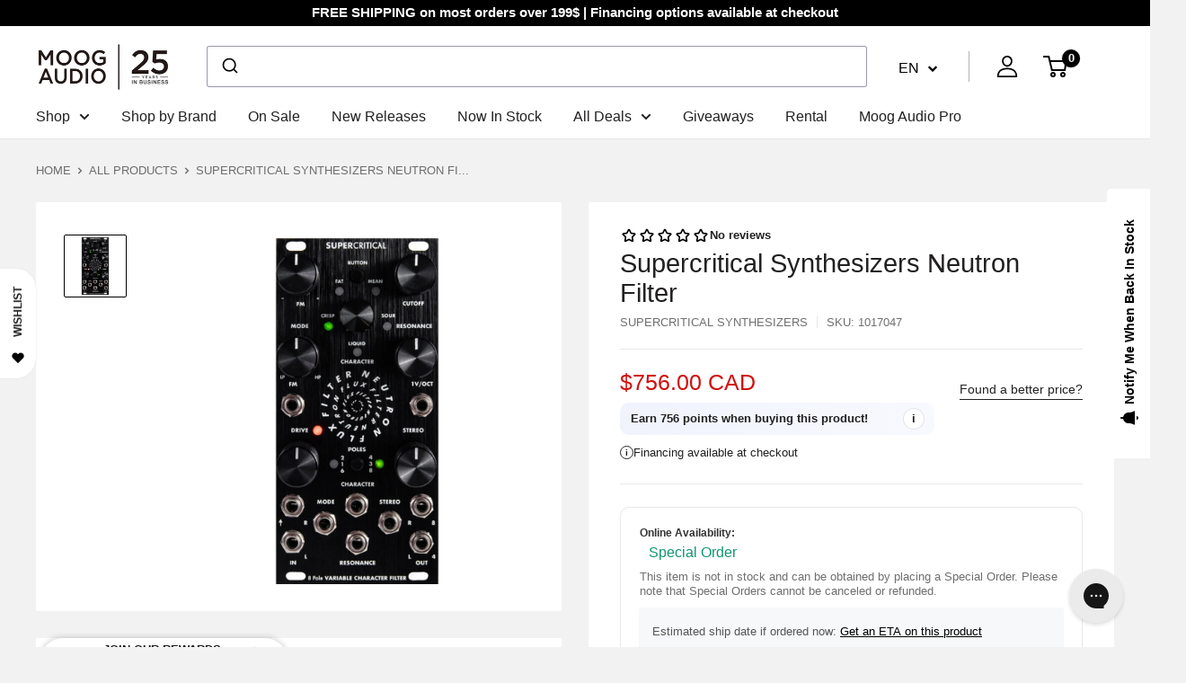

--- FILE ---
content_type: text/html; charset=utf-8
request_url: https://www.google.com/recaptcha/api2/anchor?ar=1&k=6Lcf5FYpAAAAAPvCB3WNtE-fJGBIsbl0Jk2tINdC&co=aHR0cHM6Ly9tb29nYXVkaW8uY29tOjQ0Mw..&hl=en&v=TkacYOdEJbdB_JjX802TMer9&theme=light&size=normal&anchor-ms=20000&execute-ms=15000&cb=dprb8wgym7bm
body_size: 46329
content:
<!DOCTYPE HTML><html dir="ltr" lang="en"><head><meta http-equiv="Content-Type" content="text/html; charset=UTF-8">
<meta http-equiv="X-UA-Compatible" content="IE=edge">
<title>reCAPTCHA</title>
<style type="text/css">
/* cyrillic-ext */
@font-face {
  font-family: 'Roboto';
  font-style: normal;
  font-weight: 400;
  src: url(//fonts.gstatic.com/s/roboto/v18/KFOmCnqEu92Fr1Mu72xKKTU1Kvnz.woff2) format('woff2');
  unicode-range: U+0460-052F, U+1C80-1C8A, U+20B4, U+2DE0-2DFF, U+A640-A69F, U+FE2E-FE2F;
}
/* cyrillic */
@font-face {
  font-family: 'Roboto';
  font-style: normal;
  font-weight: 400;
  src: url(//fonts.gstatic.com/s/roboto/v18/KFOmCnqEu92Fr1Mu5mxKKTU1Kvnz.woff2) format('woff2');
  unicode-range: U+0301, U+0400-045F, U+0490-0491, U+04B0-04B1, U+2116;
}
/* greek-ext */
@font-face {
  font-family: 'Roboto';
  font-style: normal;
  font-weight: 400;
  src: url(//fonts.gstatic.com/s/roboto/v18/KFOmCnqEu92Fr1Mu7mxKKTU1Kvnz.woff2) format('woff2');
  unicode-range: U+1F00-1FFF;
}
/* greek */
@font-face {
  font-family: 'Roboto';
  font-style: normal;
  font-weight: 400;
  src: url(//fonts.gstatic.com/s/roboto/v18/KFOmCnqEu92Fr1Mu4WxKKTU1Kvnz.woff2) format('woff2');
  unicode-range: U+0370-0377, U+037A-037F, U+0384-038A, U+038C, U+038E-03A1, U+03A3-03FF;
}
/* vietnamese */
@font-face {
  font-family: 'Roboto';
  font-style: normal;
  font-weight: 400;
  src: url(//fonts.gstatic.com/s/roboto/v18/KFOmCnqEu92Fr1Mu7WxKKTU1Kvnz.woff2) format('woff2');
  unicode-range: U+0102-0103, U+0110-0111, U+0128-0129, U+0168-0169, U+01A0-01A1, U+01AF-01B0, U+0300-0301, U+0303-0304, U+0308-0309, U+0323, U+0329, U+1EA0-1EF9, U+20AB;
}
/* latin-ext */
@font-face {
  font-family: 'Roboto';
  font-style: normal;
  font-weight: 400;
  src: url(//fonts.gstatic.com/s/roboto/v18/KFOmCnqEu92Fr1Mu7GxKKTU1Kvnz.woff2) format('woff2');
  unicode-range: U+0100-02BA, U+02BD-02C5, U+02C7-02CC, U+02CE-02D7, U+02DD-02FF, U+0304, U+0308, U+0329, U+1D00-1DBF, U+1E00-1E9F, U+1EF2-1EFF, U+2020, U+20A0-20AB, U+20AD-20C0, U+2113, U+2C60-2C7F, U+A720-A7FF;
}
/* latin */
@font-face {
  font-family: 'Roboto';
  font-style: normal;
  font-weight: 400;
  src: url(//fonts.gstatic.com/s/roboto/v18/KFOmCnqEu92Fr1Mu4mxKKTU1Kg.woff2) format('woff2');
  unicode-range: U+0000-00FF, U+0131, U+0152-0153, U+02BB-02BC, U+02C6, U+02DA, U+02DC, U+0304, U+0308, U+0329, U+2000-206F, U+20AC, U+2122, U+2191, U+2193, U+2212, U+2215, U+FEFF, U+FFFD;
}
/* cyrillic-ext */
@font-face {
  font-family: 'Roboto';
  font-style: normal;
  font-weight: 500;
  src: url(//fonts.gstatic.com/s/roboto/v18/KFOlCnqEu92Fr1MmEU9fCRc4AMP6lbBP.woff2) format('woff2');
  unicode-range: U+0460-052F, U+1C80-1C8A, U+20B4, U+2DE0-2DFF, U+A640-A69F, U+FE2E-FE2F;
}
/* cyrillic */
@font-face {
  font-family: 'Roboto';
  font-style: normal;
  font-weight: 500;
  src: url(//fonts.gstatic.com/s/roboto/v18/KFOlCnqEu92Fr1MmEU9fABc4AMP6lbBP.woff2) format('woff2');
  unicode-range: U+0301, U+0400-045F, U+0490-0491, U+04B0-04B1, U+2116;
}
/* greek-ext */
@font-face {
  font-family: 'Roboto';
  font-style: normal;
  font-weight: 500;
  src: url(//fonts.gstatic.com/s/roboto/v18/KFOlCnqEu92Fr1MmEU9fCBc4AMP6lbBP.woff2) format('woff2');
  unicode-range: U+1F00-1FFF;
}
/* greek */
@font-face {
  font-family: 'Roboto';
  font-style: normal;
  font-weight: 500;
  src: url(//fonts.gstatic.com/s/roboto/v18/KFOlCnqEu92Fr1MmEU9fBxc4AMP6lbBP.woff2) format('woff2');
  unicode-range: U+0370-0377, U+037A-037F, U+0384-038A, U+038C, U+038E-03A1, U+03A3-03FF;
}
/* vietnamese */
@font-face {
  font-family: 'Roboto';
  font-style: normal;
  font-weight: 500;
  src: url(//fonts.gstatic.com/s/roboto/v18/KFOlCnqEu92Fr1MmEU9fCxc4AMP6lbBP.woff2) format('woff2');
  unicode-range: U+0102-0103, U+0110-0111, U+0128-0129, U+0168-0169, U+01A0-01A1, U+01AF-01B0, U+0300-0301, U+0303-0304, U+0308-0309, U+0323, U+0329, U+1EA0-1EF9, U+20AB;
}
/* latin-ext */
@font-face {
  font-family: 'Roboto';
  font-style: normal;
  font-weight: 500;
  src: url(//fonts.gstatic.com/s/roboto/v18/KFOlCnqEu92Fr1MmEU9fChc4AMP6lbBP.woff2) format('woff2');
  unicode-range: U+0100-02BA, U+02BD-02C5, U+02C7-02CC, U+02CE-02D7, U+02DD-02FF, U+0304, U+0308, U+0329, U+1D00-1DBF, U+1E00-1E9F, U+1EF2-1EFF, U+2020, U+20A0-20AB, U+20AD-20C0, U+2113, U+2C60-2C7F, U+A720-A7FF;
}
/* latin */
@font-face {
  font-family: 'Roboto';
  font-style: normal;
  font-weight: 500;
  src: url(//fonts.gstatic.com/s/roboto/v18/KFOlCnqEu92Fr1MmEU9fBBc4AMP6lQ.woff2) format('woff2');
  unicode-range: U+0000-00FF, U+0131, U+0152-0153, U+02BB-02BC, U+02C6, U+02DA, U+02DC, U+0304, U+0308, U+0329, U+2000-206F, U+20AC, U+2122, U+2191, U+2193, U+2212, U+2215, U+FEFF, U+FFFD;
}
/* cyrillic-ext */
@font-face {
  font-family: 'Roboto';
  font-style: normal;
  font-weight: 900;
  src: url(//fonts.gstatic.com/s/roboto/v18/KFOlCnqEu92Fr1MmYUtfCRc4AMP6lbBP.woff2) format('woff2');
  unicode-range: U+0460-052F, U+1C80-1C8A, U+20B4, U+2DE0-2DFF, U+A640-A69F, U+FE2E-FE2F;
}
/* cyrillic */
@font-face {
  font-family: 'Roboto';
  font-style: normal;
  font-weight: 900;
  src: url(//fonts.gstatic.com/s/roboto/v18/KFOlCnqEu92Fr1MmYUtfABc4AMP6lbBP.woff2) format('woff2');
  unicode-range: U+0301, U+0400-045F, U+0490-0491, U+04B0-04B1, U+2116;
}
/* greek-ext */
@font-face {
  font-family: 'Roboto';
  font-style: normal;
  font-weight: 900;
  src: url(//fonts.gstatic.com/s/roboto/v18/KFOlCnqEu92Fr1MmYUtfCBc4AMP6lbBP.woff2) format('woff2');
  unicode-range: U+1F00-1FFF;
}
/* greek */
@font-face {
  font-family: 'Roboto';
  font-style: normal;
  font-weight: 900;
  src: url(//fonts.gstatic.com/s/roboto/v18/KFOlCnqEu92Fr1MmYUtfBxc4AMP6lbBP.woff2) format('woff2');
  unicode-range: U+0370-0377, U+037A-037F, U+0384-038A, U+038C, U+038E-03A1, U+03A3-03FF;
}
/* vietnamese */
@font-face {
  font-family: 'Roboto';
  font-style: normal;
  font-weight: 900;
  src: url(//fonts.gstatic.com/s/roboto/v18/KFOlCnqEu92Fr1MmYUtfCxc4AMP6lbBP.woff2) format('woff2');
  unicode-range: U+0102-0103, U+0110-0111, U+0128-0129, U+0168-0169, U+01A0-01A1, U+01AF-01B0, U+0300-0301, U+0303-0304, U+0308-0309, U+0323, U+0329, U+1EA0-1EF9, U+20AB;
}
/* latin-ext */
@font-face {
  font-family: 'Roboto';
  font-style: normal;
  font-weight: 900;
  src: url(//fonts.gstatic.com/s/roboto/v18/KFOlCnqEu92Fr1MmYUtfChc4AMP6lbBP.woff2) format('woff2');
  unicode-range: U+0100-02BA, U+02BD-02C5, U+02C7-02CC, U+02CE-02D7, U+02DD-02FF, U+0304, U+0308, U+0329, U+1D00-1DBF, U+1E00-1E9F, U+1EF2-1EFF, U+2020, U+20A0-20AB, U+20AD-20C0, U+2113, U+2C60-2C7F, U+A720-A7FF;
}
/* latin */
@font-face {
  font-family: 'Roboto';
  font-style: normal;
  font-weight: 900;
  src: url(//fonts.gstatic.com/s/roboto/v18/KFOlCnqEu92Fr1MmYUtfBBc4AMP6lQ.woff2) format('woff2');
  unicode-range: U+0000-00FF, U+0131, U+0152-0153, U+02BB-02BC, U+02C6, U+02DA, U+02DC, U+0304, U+0308, U+0329, U+2000-206F, U+20AC, U+2122, U+2191, U+2193, U+2212, U+2215, U+FEFF, U+FFFD;
}

</style>
<link rel="stylesheet" type="text/css" href="https://www.gstatic.com/recaptcha/releases/TkacYOdEJbdB_JjX802TMer9/styles__ltr.css">
<script nonce="4EjEuGtiZbHSb3FXClmjbg" type="text/javascript">window['__recaptcha_api'] = 'https://www.google.com/recaptcha/api2/';</script>
<script type="text/javascript" src="https://www.gstatic.com/recaptcha/releases/TkacYOdEJbdB_JjX802TMer9/recaptcha__en.js" nonce="4EjEuGtiZbHSb3FXClmjbg">
      
    </script></head>
<body><div id="rc-anchor-alert" class="rc-anchor-alert"></div>
<input type="hidden" id="recaptcha-token" value="[base64]">
<script type="text/javascript" nonce="4EjEuGtiZbHSb3FXClmjbg">
      recaptcha.anchor.Main.init("[\x22ainput\x22,[\x22bgdata\x22,\x22\x22,\[base64]/[base64]/[base64]/[base64]/US5TW1ddLmNvbmNhdChPKTpRLlNbV109bjQoUSxPKTtlbHNle2lmKFEuVXkmJlchPTQzMClyZXR1cm47Vz09NDAyfHxXPT00NTN8fFc9PTI4Nnx8Vz09NDQ2fHxXPT02M3x8Vz09MzQ3fHxXPT0zNTF8fFc9PTIyMXx8Vz09MTk0fHxXPT00Njc/[base64]/[base64]/Z1tPKytdPVE6KFE8MjA0OD9nW08rK109UT4+NnwxOTI6KChRJjY0NTEyKT09NTUyOTYmJkYrMTxXLmxlbmd0aCYmKFcuY2hhckNvZGVBdChGKzEpJjY0NTEyKT09NTYzMjA/[base64]/Ri5BKCk6Ri52KSxyPWctRi52LHI+PjE0KT4wLEYubCYmKEYubF49KEYuTCsxPj4yKSoocjw8MikpLEYuTCsxPj4yIT0wfHxGLkopLFopfHx1KUYuWT0wLEYudj1nO2lmKCF1KXJldHVybiBmYWxzZTtpZihnLShGLkk+Ri5LJiYoRi5LPUYuSSksRi5SKTxGLkktKFc/MjU1Ok8/[base64]/[base64]/[base64]/[base64]/[base64]\\u003d\x22,\[base64]\\u003d\x22,\x22wq7DnRPCqcKCGlXCqcO7E8Ovw5LCksOvw7LDmMKYwp/ClER4wp8/L8KNw5wFwrlewrjCognDv8OObi7CisOPa37Du8OwbXJbHsOIR8KLwp/CvMOlw7nDi14cF0DDscKswrZewovDlnvCg8Kuw6PDgMOzwrM4w5rDmsKKSQDDhxhQLxXDuiJWw65BNlzDlyvCrcKPZSHDtMK6wqAHIQBzG8OYE8KXw43DmcKdwq3CpkUhclLCgMOFJcKfwoZ5T2LCjcK9wqXDoxETcAjDrMOjSMKdwp7CtwVewrthwoDCoMOhSMOyw5/CiXrChyEPw4HDvAxDwqrDi8KvwrXCrsKkWsOVwpHChFTCo2jCq3F0w6TDumrCvcK0NmYMSsOUw4DDlh9ZJRHDkcOwDMKUwoTDozTDsMOXNcOED0BbVcOXc8O+fCcXasOMIsKzwp/CmMKMwrrDoxRIw4RJw7/DgsOjHMKPW8KjKcOeF8OZQ8Krw73DgknCkmPDl3B+KcK3w7jCg8O2wpzDpcKgcsO+wrfDp0MZOCrClijDhQNHPMKcw4bDuRTDg2Y8HMOBwrtvwo14QinClX8pQ8K4wrnCm8Ouw6JUa8KRIMKMw6x0wqEbwrHDgsK9woMdTHDClcK4wpsEwqcCO8OqasKhw5/DqR87Y8OzLcKyw7zDjMO1VC9Ow53DnQzDqyvCjQNcIFMsLAjDn8O6PQoTwoXCkWnCm2jCu8K4wprDmcKZcy/[base64]/wrsLw6LCkDHDg8KZNhjDmBdJwrzClMKcw4tCw4NKWsKPfxxJBnZBHcKvBMKHwopzShPCicOUZH/CmMOVwpbDu8KDw4kcQMKfEMOzAMOARlQ0w7wrDi/[base64]/[base64]/w4x3fk05wpbDnlXCm8KHRSpOUcOFez9Uw4zDrcOew6PDvyRxwo8+w7JAwr/[base64]/[base64]/[base64]/CocKnwojCocOMw5/Cr8O+KMOFXMOsw6zCoQHCmsK0w41RXHJmwqvDusOqX8KKCMOPDsKZwo4TKkMUXQhid2TDs1LDowrCj8KWwrnClmjDhsOORcKKe8OqNTYdwpQvH0kewqMRwr3DksKiwpl1aQbDusOlwqbClUXDtcK0woF2fsOWwqlFK8OhXx/CiQpswq1WVGjDjiPCsSbDrcOpF8KrKXDDv8KlwrLCjXtmw7fCu8OgwrTCgMO8ccKzL3FTNcO4wrttFzTDpn7CjWTCrsK7K25lwpxuWQ5/VsKmwpfCg8O5aEDDjXYsQnw9OmfChWsJMjPCrFXDtkpqH0DCs8OhwqHDtcKlwqTCinY2w5jCpcKcwqoBE8OvQcOYw4oew4x5w4vDpsOSwptWGltmesK9bwgsw452w4VpTmN8ZQjCrmLCocOUwqdJOGwKw4DCp8Kew48Zw4TChMOewqM/R8OuYULDkCwrXnfDoFLDmsO9wq0jwpN+DDdjwrXCujpDBHJHZsKSwpvDqUjCk8OGIMOcVjpJcW3CpHbChcOEw4XCrT7CoMKaEsOxw5krw6bDt8OUw6pZG8OiA8K8w6rCqDB3DhjDmT/[base64]/cMOmwoLClhA4wod9SgN0wrvDjTDDtMKXVMOrw73DsyJ1QyPDhmVYbE/DgHh9w7p9N8OCwq9wd8Kewpc2wq4+HcKYPMKrw7zDmsKGwpQOBUzDgEPCpXgiVQAow4AUwrnCrsKbw74qUsOTw43CkgDCgC3DqljCk8KtwqNIw73DrMO6RcOBQsK8wrYuwoA8MRbDoMO/wrTCiMKUSm/[base64]/ER9Rw7nDnMOpNzxZwrDDgsKFBsO1wqDDslBhXWPCk8OXfcKYw5HDoSjCpsOQwpDCtcOIYnJ+RMKcwrxswqbClsK2wofChxLDjMKNwpIebsKawoNJGcKFwr11KcKXL8Kow7RdLMKdF8OHwozDg0h7w4d6wpsJwooCA8Oww7Jqw6Zew4lZwqDCv8OpwoZAUV/DtcKSw6IncsK0w5whwpl+w63CmFrDmFJ9woHCkMOtw5Rfwq0GJsKQWsOlw6bCtgjCimrDlHvCncOsXsO3WMKyOMKsbsO/w7FPw7HCgcKCw67ChMOww4LCrcOKCBJ2w6A9acKtMDvDpsOveEvDgT8NVsOjSMKFeMKcwp5jwoYRw5R+w4xlAwATcynChCMewoTDhsK/fTTDjC/DjcOew49SwpvDgFzDjMOcDMKTLxwIGMOrYMKDCBXDqk/Dg1BsRcKOw6/DlsKNwpzDtA7DtsOwworDql7CvCdMw7gww5w8wotRw5rDssKLw6PDk8OvwrMsUzM0DmHCvMOiwrI2VcKIE34Kw7k9wqjDl8KFwrU0w4Z0wrfCtMO/[base64]/DhgDCrsOXw5QKdG7DqmpCw6zCrMKvwqLDncK0w7PDj8O1w44Gw43ChzfCoMKmU8ODwqxuw5YBw7ZRAMOfUEHDoTBCw4PCqcK5EV3CvB5nwpgQFsOVw4DDrGDDvsKKTgTDhMK0AHjDosOTYRPCgx/CumscbcORw6R/wrPClHPCnMK6wr3DtsKkUsObwq94wrLCs8OCwoRJwqXCsMOyN8OXw4MfWMOiXg5Rw5XCo8KOwosGOX3DgmDCpz8YfSdZw47Cn8K/wrfCssKqXsKyw5vDkW4YHcKKwoxJwqPCq8KfIDTCgMKHw7fChSpbw5DChEVpwoo4JcKvw44ILMO6ZcK3AsOSBsOKw6HDgRHCo8KzSnUQOQLDkcOCU8KJNXs7Yz8Mw5EMwq9vaMOzwp8/aTV6McOOccOZw73DuzDDisOTwqfChVvDmjfDnMK9KcOcwq5LUsKsT8KUUkrDq8Odwp/[base64]/Di8OEw4x3X1nCs8KzH3HCs8KlcCvDvsKcw5Fowp7Di0fDsihcw70TF8Oywodaw7NhKsOkfEwsVXY5D8OXRnkXU8Ouw54vXQDDn03CmzseTC5HwrbClsKmVcOCw51aBsO8wqACRkvCk2rDojdbwpw1wqXDqj7ChcK5w6vCgg/CuUzCtjgVZsOPX8Knwq8KfHXDlsKCGcKuwrrCojEAw4HDkMK3VSdQwpk+ccKOw6dVwpTDmD3DpF/DrVnDryM1w79vICvCqUbCh8Kaw65MaxDDocKkdDYvwrvCn8Kqw5fDsjBhUMKBwqAKwqVHO8OsAcO9fMKcwpQ9K8O4K8KMUsOWwqvDl8KafRNRbzY3cSdUwoQ7wqnCnsKsOMORRw/Cm8KcQ2tja8KAGsKPw6zCjsKkNRUjw4bDrQTDp0vDv8Oowo7DhEYYw6swdjzDn0bCmsKXwqBfdicQCB/CgXfCvhjCoMKnbMKtw5TCoTIjwoLCq8KlQcKeN8OvwogEOMKkEXknDcOewrppNiYjL8Khw5haOTpPw7HDmlEYw5jDmsKOCcOfFHnCpndiYD3DuBkEIMOncMKJccOFw4/CssOBNWgdBcKpdg/ClcKHw4M9PXFBTsO7Ngp0wq/CksKaSsK3GsKcw73CrcOKPsKURsKDw4XCg8O9w6oVw7zCo1YSaAF+UsKpRcKeZH/[base64]/ChcOdasKlwozCu8OBwqVBw5TCksOHVVkVwqXDq8ORwq19w7fDssKKw68/wp7DqknDpHExBQVkwowTwovCnCjCmTLCtT1Ub3w1PcOHEMOiw7TCswnDsgfCosKiIm8iTcOWRHAvwpUnY1EHwrFgw47DusKDw4XDvsKBDA9Jw4nCl8O0w6N8EsKgOA/[base64]/DtcOXw4TCsjoiRCsZwrrDiG95wp0GEcK/eMOtWBx8w7nDgMOgUxloYQXCpsOcGwXCs8OKK2pDUzgBw4BzAV3DjMKLb8KTwqJ5wr/[base64]/wro9X3RqEwrCpz84WD7CvS8EwrYaewwINcK9wprCvcOnworClTXDinzCqCZmZMOQI8Oswr5YO33Comlbw5pSwr/Ctx9AwojCjmrDs0MbWxDDoCXCgRJlwoM0WsKzNsORKEvDpMOBwqLCk8KbwqzDtsOTAsOpPsO6wodGwrnDg8KdwqozwqXDqcKLJk3CtjBqwqnCjBbDtVbDl8KiwpMqw7fCj1TClC1+B8OWw7nCoMO8FC3CqsO5wp5Nw7TClDfDmsO/dsOXwrvDlMK5wpoqGsOiDcO+w4LDjhDCgMOHwqfCp27DnwcMecOVQMKRV8K3w4U7wqnCoxQPC8OOw6XDvkhkN8ODwo/CocO0JcKbwofDvsO6w5hRQl9RwrIrJMKsw4jDnjsswpHDnGnDri/DnsKsw6spRcKOwp5CBBtkw5PDino9Sm8dAMKBfcOnKSjCiF7DpX4DBkY6w5jCjSU1C8OeUsOtUBrCkmN3OcOKw7Z5FcO0w6diccKZwpHCp00lZ1dvPCUIFcKbw4jDq8KGXsKUw7kZw5rCrhzCuShPw7/[base64]/[base64]/wop6CjplwoNYw7ZTw4dHFwvDv8OHWAXCjA5gTsOLw7/CsDhGeCzDsg7CuMKmwqUJwrEEDhRzTMKhwpgPw5U9w41IWy43bMOXwpxhw67DqsOQAMOyW354aMOeYg5/VBLDj8KXG8OEBsOLccOYw6HCscKSw6xFw7Yjw5TCoFJtSVhUw4HDmsKywoxuw709XF8ow5TCqn7DscOuelvCgMOuw7bCly/CqFvCg8KxMcOxScO5WMOzwoJLwpFMF07Cj8O9XcOzF3dHRMKfAcKOw6LCo8Olwod/eX/CjsO8wqZ0aMKUw7/DlXjDkFFzwpoLw5cvwpLCtkMfw6HDlnbDg8OgX08QFEcKw4fDp2Asw7JrOTkTfDZNwolJw4XCqzrDnxnCkAVxw79rwogHw6oIWcO5IxrDkF7Dn8OowqN4JU4ywoPCii96H8OELcKULsOpLx8/LsKoeyp4wrkPwodNW8K+wp/[base64]/ClhVWEsO+UBQ4wpFIw5B5wr/[base64]/DmMKOCMOZw47Dn8K1TXjCn8KCw5nCqsKpwqlyJ8KbwpLDm27CvCbDhcOEwqbDr1vDrC8QC3BJw40SB8KxBsOCw4sOw4QTwq/[base64]/w5zDumPDnH3Dj0oqwqXDhX/CuMOhWcO5aip/HX/[base64]/[base64]/CjQ/DlT7DsCFNfmYHWSIhw7I0w7jChxLCnsOzXHUNPC/DgsOpw4Yfw7FjYhvCjsOIwpvDpcO4w73DmyvDrMOgw6okwrjDvcK7w6NqFz/Du8KNcMK2bMK6Z8KXOMKYTMKrWSteZRrCoGHCssOXTWjChcKbw63ChsOFw6fCpDvCmhIDw4HCvlEyeAHDo3t+w4PDuH3DiTwjYgbDpCxXMsKKw44XJlrCo8OdMMOWwo/Ci8KAwpPCv8OcwoYxwrxDwrHCmT0yP2cjPcKMwpNgwohkwq0Jw7PCqcOUPMOZeMOwCgFfSHZDwpQeGMOwFcKCUMKEwoYVw6MGw4vCnioFTsOSw7LDqcOdwqA4w6jCiA/DsMKAX8O5AAE9SETCp8Okw7bDksKbwonCjgnDmHIxwpAER8KSwp/DiA3CssK2RsKGdDzDoMKYUlZlwpjDmMKzXFHCvzo9w6nDs3M+C1t5H05KwpFPRi5hw5nCkBROX37DiQ/[base64]/CpCB9H2g2wrbCjC3CjMKRworCt2TCvcO9dB3DklYOw4NUwqvCnWLDuMO9wrnDm8KadGQ0KMOHUGs4w5PDu8O7VR4ow6ZJwo/CosKEVlIeLcOzwpY3DMK6OCkPw4PClcOFwpxrSMOjZMK8wrkVw64PTsOcw4UXw6HCosO4BmbDr8K/w6JCwqR6w6/ChsKbMExJEsOABcKfE2rDvQnDvMKSwpEpwrlOwqfCh3wEbS/CrsKqwqzDp8K/w7rCpDcyAmY9w6wnw4vCoWcsKG3DviTDtcOYw67CjSvDgcOYVFPDicO7GDfDjcOVwpRaeMOzwq3Ch0XDncKiOcKkZMKKwpDCi0LDicKUS8OSw7TDjyxQw5dlT8ObwpbCgGEiwp4awp/CikbCvy4owp3DlXHDnSg0PMKWOzvCoX1UO8KnNSg+JMKGS8KtYgjDkh3DjcOGGkQHw5xywoc1IcK9w6fCmsKLZ2/CrsOqwrcnwrUpw51LABnDtsOxwoY4w6TDjA/Co2DCncO5FcO7VDM/AgJPw47DlSodw7vDs8KEwoLDoRphCUXDoMOhQcKxw6VidVlafcKcP8KQBgVED3DDtcK9Nm5ywqobwoI4IsOQw4vDjsK9SsOtw4RXFcOfwqLCiUzDiDxZO3p2IcOTw481w5cqQm0jwqDDlW/DlMKlDsORBGDCm8Onw7Fdw6wNVMKTDUzDsQHCqsOCwrEPd8KjXSQMw6XCpsOcw6Nvw4jDqcKed8OlPBVxwrowEUl/w40uwqrCgFjDtAfCpcOBwqzDoMOBKzrCmcOFD1Jgw6fDuSBJwpliWwd6w6DDpsOlw5LDk8KBTMKWwpPCvcOZXcK4SMKxGcKMwocEdcK4K8K3DcKtFXnClivDkjfCvsKLJF3CpMOiYknCrcKmDMKFY8OHHMOUw4fCmBbCuMOiwpM3JMKhbMKAG28kQ8OMw7vCnsK/w7gXwqPDtmfCmMOGJRDDkcKjYEJiwpDDjMK7wqUHw4bCsTDChMKMw4BGwoDDrsKUMMKZwo84eEYDOnPDn8O3LcKMwrXCpl7DqMKiwprCl8KAwp7Dii0VAD/CownCu3UnBA8cwqcjScKGFFZOw4TCixfDtmXDm8K4AsKAw6I/[base64]/DncKZwrHDssKqYDJcJClaMFcaRHbDosO7DjJawrvDuQvCqcOsU0IKw58VwogAwoPCgcKLwoRpT2RBJMKHZi8Ww7YEf8KlARnCt8OKw5xAwqHDm8OFd8KhwqvCh2fCqX1pwoTDvcOfw6/[base64]/[base64]/CjsK+w6xIw5rDuScPw6vDrgR6U8OhSMOaw5jClkAawrXDlD0QDHXCvT4rw7wFw6rDpj9SwrEvHhPCisK/[base64]/CqMO2w7poCcOvwrDDlX7DqsO5wpXDrMKgdcOaw47DsVptwrIZVMKVw4/CmMOoFG5fw5DCnlPDhMOWHzfCj8O8woPCkMKdwprDoRTCmMKDw4jCujFdHW4SUBpEIMKWEUw2agJlCg7CpT3DnWd3w4jDgS85P8O6woIiwrDCtSvDkA/[base64]/CvEMdKsKfPnXCu8OCwoIDw7TCp3sMwrrCrsO+w63DnsOuPsKBwp/Dq3NgN8OowotswrwvwqZtI2URMWkrFsKKwp7Dh8KmPcKuwo/Ck2h/w4nCj1tRwptbw4V0w58CSMO/HsOiwq0aQcOvwoE7aBN6wqx1Fmhtw5gmPcOGwp3DkRDDtcKqw6zCvy7CkDvCj8OqV8OmSsKNwqAUwoIKG8KIwr0Fb8KuwrU0w63DsDvDm0pBcQfDggw4IMKrwqXDlMOFc1/Ctn5KwrAzw54bwrXCvTAwcF3DvsOTwowlwqPCu8O/[base64]/[base64]/Dk2XDisOqw4tOw7gNfsOXa1zDqsKqwr8pAkbDn8KxNTrDisKvBcOLw4/CnUo/w5DCv255w4AUCcOFA0bCtGTDmy/[base64]/DhcOgBxzDsTzDv8KRU8OxwpnCjFLCt8ONKsOhIMOHSS9yw4AhZMKeU8OaF8Oow6fDlSDDrMKGw5ErLcO0GG/[base64]/DiR3DrwfDukvDksKow55WKcKNQ8K7wqRgw4HDkQ3Dg8OPw7nDscOMVcKdTMKZYDsNwobDqSPCnA/CkGwlw7AEwrrCt8O1wqxFGcONAsO3w6/DiMO1cMKBwqDDn13Cu3fDvBrCiU4uw69FW8OVw6o+CwoxwrvCswV4Bg/[base64]/Dq8O3w4zDhcK9QMKBUzfCmcKjwojCuzrCvgvDtMKtwrfDnhF7wp0fw4Vvwr/DjcOgXQR1fBvCrcKAGC3CkMKcw7XDhm4cw7jDlwLClMKVw6vCkBPDvWovWRl1wqzDqRjCu2N0VsORwrcoGDjCqkwyUMKzw6XDlEpYwq/Ci8O8UxXCqzfDp8KoRcOacUPDocKaLXYHG2QDbTN9wrfCoSTCuh1lwq7ChCrCiWtGI8K5wrjDg2LDkmZRw5jDgMOcJy7CucO7dsOGCHkBQDnDiA9AwpwiwrnDogPDrjFzwr7DqsKMVcKOKcKhw5LDgMK8w4RBI8OVfcOtJC/CnULDhmsMJh3DtMO7wrMuX2Zcw5TCt2kud3vCgmtHasOoRE4Hw4bCszfDplB8wrNnw65LHS7DjsK8BlISEjdEw7LDizZdwrbCh8KScSfCkcKMw5LDtW/DjnjCt8KgwqHCgcOUw60QacOdwrrCl0bCoXvCl2bCswxCwpIvw4LClw3DqT45AcKmS8KywrxEw5BCEiDClBRhwp1wHMKgCiFtw4sAw7pzwqFvwq/[base64]/w6HCn8KQwrzCpiHDs08bWmw1LDdPT1nDjGTDi8KEwrrCpsKlD8OIwpTDh8OBP0nDjHHDlVLDsMOPKMOjwrTDpMKaw4DDgMK/GQF9w7lNwpPDngpcwqXCnMKIwpAWw6YXwr/CoMKvIT/Cr1HDvMOfwqwCw68aTcKPw4TCjWnDi8OCw5jDvcOEeDzDlcO6w6TDgAvCqcKBWlTCqS1cwonDv8KQwpMfAcKmw7bDiW0Yw7pFw7HDhMO2McKcDgjCo8OoJ3TDk3E5wrzCgSNIwoBkw7teeTHDtzVCw7dVw7QzwqV/w4Rgw5JqJXXCoXTDhcKNw7bCo8Kgw7glw4cSwpEVw4DDpsOPGyxOw6Agwp5IwrHCkD7Dp8OIesKGLUTCoHxpecO+WUp/X8Kswp7DvD7Cjwk8w65qwqfDhcK1wpIzSMK5w5hcw4pzMjELw48yAn8kw7jDsSzDgMOFE8OqR8O/[base64]/CmgDCph7DmCQSTMOMAMOOw4tfGcO8w7FiTWvDjW1zwpXDkynDnmN1SgvCm8O8EMO6YMO6w5oFw4czTcOyDE9Kwq3Do8OQw7PCjMKGa2k/[base64]/CMKMw5jDjHYowprDp8Klw5nDp8KxwpdJw7zCjmfCtxPCoMKxwrPCsMO5wo7CssOWwo/CjcKmRWVSF8KOw5Maw7clT0nCj0PCpcK+wovDlsOYK8KHwpzCnsOCM0IybhQmScOjVsODw5rDs1vCih4uworCisOEw7zDnSbCplTDogPDsV/Crm0jw4Yqwp1dw7hjwpTDtw8yw7kNw57Dp8KLccKiw58PLcKNw5TDgTrCnk5dFHB9KsKbbWvCnsO6w4o/[base64]/AcK5AsKLGMKWOVTDuA96wrHCpcOUOGPCjVM1UMOBJcKDwqEzQ1/DlhZswo3DmShGwrHDlhJJW8OkF8OSBl/DqsOGwqbDiX/Du3c4XsKvw47DnsOvUCzCocK4GsOywrALeFrDp1Utw6PDr3JXw6lYwqp/w6XDp8Okw7rCtyRjwr7Dkx9UAMK/IiUCWcOHCWNvwokzw7wYCGjDnkXCm8KzwoNvw7HCicOVw6d0w6tXw5B0wr/Cj8O6RcOOOC9hPyPCtcKJwp0NwovDjcKAwrUWARFXf08nw5pja8Odw60UbMKONC9xwq7CjcOMw7DDjV59wpktwp3CsjLDqBtHE8Kiw47DssKzwrNtHh3DrA7DtMOEwp5Lw6A7wrZ0wolgwr0VVDbCtS1/cBQyEMKxH2DDnsOZemnCmzxIMHRVw5MAwqLClwc8wpgrNyzCsxVPw6rDvipqw7PDlE/DnHQdIMOvw6bDgXoxwprDjXFZw7dzCsKcbcKKXsKBGsKsBsK9BThfw5N9wrfDjSorPDgGwpzClMK9Lgt4wrLDvkgYwrcuw53CsAbClRjCgD/Dr8O4TMK7w51mw5ISw7FFLsO1wrPCoX4BYsO/XUXDjFbDrsODawPDgjtdV2JSXMKvDDULwpEIw6PDpm53w5XCosKHw5bCinRgDMKaw4/DscOTwp8Ew7ovUT0AbXrDtyXCpjPDjUTCnsKiGsKKw4DDuwvCuFpawo4XD8KAalnDr8OTwqHCi8KLAMOAeQJYw6plw50pwr5ywqUQEsKlI1lkPShlO8OWHQHDkcKWw4h/[base64]/[base64]/DnEXDq8KOwrjDrsK2ccO7WnhDw6bDoDwrSsKTwogSwq9fw4MIaxMtYcKyw7ZODz5jw5QVw5HDhHZsXcOoejE7OnPCjVLDoyQGwqZ/[base64]/wqkLwrjDscKSXgLDnSDDqsKqb8OeYmxXwqjDnDzCgDQadcO0w78NV8O0YUo8woMLeMOBcsKtWcOaC0tlwr8pwq/DrcOzwrvDgcK/wqhtwq3DlMK4RcO5dsOPK1vCvErDgWLCmXoPw5fDicOcw4Ncwq/Ch8OZc8OswqxvwpjCicO9wq7Dj8KnwpnDp1bCiTHDnmVkKcKwDsKeVgFTwq14wp97wq/Di8OxKEDDsnJOFMKBGiLDlTwsHsOawqnChcOpw5rCsMKBDl/[base64]/DsjBVw6AjwpcJZDXCq8KTXsOew70zc8OzSEzCscOcwoHCjhA9w7F3Q8KPwplkc8KsT1dfw6wEwpHClcKIwo1Gwp4rw7IDYynCr8KVwo/[base64]/CtsK8wq98EyLDjsORZlTClFzCvMKWw70mNcOZwrjDgMK9dsKKRgfDq8Kaw4A5wq3CtsOOw4/[base64]/CucOtJkPCpsK8w6Y0w7tew440PsKrwrdHwoNxLCnDpBXCk8K7wqQlw4waw6LChsK9C8K0U0DDlsKEAsORfDnDicKuMF/CpQkaPEfCpyTDpE9dG8OkEMKkwoHDtcK6ecKewqA7w40uTXQ0wqkPw5zCpMOFfMKZw7ZjwplqNMKwwovCmcKqwp0PCsKAw4pTwo7DrE7CisKqwp/CtcKNwptUMMKsBMKKwo7DmUbCtsKwwrdjAi0UYkDCrMKiSkgICsKfQS3DjcKywo3DlxVWw5jCmgLDjH3CtxNMIsKgwpTCtWhRwqbCijEdwqTDoVHCqsK6Cl4XwrzCusKwwoLDlnjCi8OBF8KNSiYRSmVRS8OmwoXDkUJGHi/DusOIwrrDkcKEfMKbw5pzdjPCmMOgeCM8wpTCt8K/w6dww78bw6nCgsO3eXM2W8OuGsOAw73CucONW8K8w4MKI8KSwqbDshdea8K9McOuH8OQdsKiIjrDhMKLR0htNxNbwrBIRARZIsKjwoJqUDNqwpA7w7TCowzDiE4IwoRiUy/CqMKuwpxvEMO0wo08wrHDrXPCjDJiEFLCiMK3S8OvGGrDsE7DqD4Nw7LCmUtxNsKewp48YhnDsMONwq/Cl8Omw7/CrMOSdcOQAcKwS8OvT8ONwrR6bcKvdAENwrDDkCvDqMK8bcOuw5sUUMOqR8OXw5Jbw7gwwoLCjsORa33DlWfCn0Mtw7HDjQjCq8KkW8KbwoU/[base64]/DkXVgUGzCvTJGw7HChSfCiV0jwqNyPMO7w6zDiTjDocK1w6QJworCqmRVwqBjXMOlUMKkRMKZdkDDiiN2FVMePcO0BjQew6vChV/DtsKQw7DCksKhbzUsw6VGw45/[base64]/DiAEzGgUdASPDoGjCoRB2UGHCt8Omw5c5a8K4PiYUw5REAMK9wrRkw7jDn3EpesO0woFUU8KhwqI8RWJJw40UwpscwpPDlMK/w5bDklR/[base64]/wp87wqN5w4snasOEwp3DjsKjGlDCn8OvwrkVw4XDjDEEw6zCj8K0PgdjXhHCqDJMeMOdSmPDuMKWwqnCnzfCnMOvw47ClsKVwq0cc8KTcsK3G8O/[base64]/wrjCsFIeVjdxw6jDqVDCsC1kNH5pw4LCrT9bdWZNGsKha8OPICvCjMKFWsOLw6omQExMwrXCg8O1eMK5GWBZR8Oqw6DDg0vDoXYzw6XDgsOawr7DscOVw4rCnsO6w75/w4zDiMOGZ8Kfw5TCpBkvw7UuCCXCscOKw6jDm8KeMcOPWFLDncOUYhzCvGbDr8KZw6wfC8KGwoHDvgzCmcKJQVhBMsK2W8Oww6nDl8O6wr0wwprDoWw8w6zDj8KKwrZqGcOTX8KVQVDCs8OzC8K0wqxfEBwhb8K5woVNwrN9BcOAD8KXw6zCkSnCtcKrScOaeW/Ds8OGSsKnEMOuw75Xw5XCpMOSQ1IIU8OddT1fw5Akw6hmQw8hVMKhEDdRBcKoPTzCp2vCp8KTwqliwrfCtsOYw4XCusK4JWlpwp4bYsKPAWDDusKNwpAtXytJw5rCsyHCtXU5K8OFw65hwqtKHcKqfMOyw4bDkllsKhd6YzHDu1rCrivCvcO9wo/CmcKkQcKwHlUQwo7DnD0IM8KUw5PCpVUCOkPCgC5zwp5wDcKsHx3DmcOQL8KQdjdcSQ5cEsK6CAvCvcKtw7EHPyY/wpDCiGVowp7DqMOuYDk0byR2w6tTwqbCm8Ohwo3CjEjDl8OfEsOqwr/DkSPDn1LDhhplTMOrUSDDpcKDcsOZwq5zwrzCiRvCrcKhwpB+wqc/wqjCu0ggbsK7HXA8woJew4AWwoLCtgB2QMKcw7howp7DmcOmw7jCiC0lBGrDisKJw4UAwrbCjQtBBMOtGsKQw5tBw6kESiLDnMOKwrDDjC9Dw6TCvEwBw6vDiVYLwqfDmht6wp9gFjHCsl/DpsKYwozCg8K5wrJ8w7HCvMKuSnHDqsKPT8KZwppNwpwqw6fCiQVVwqYqwo/[base64]/wotowpskw7LCjkwlwqTDoG1ww7fChitxw7XDondxaF1WfsK6w50xBsKWDcKtbMKcJcOFRCsLwo5qBD/DqMOLwpfDr0XCmVIaw7x8P8OTOsKIwozDlHJHUcO8wpHCqSNKw7fCj8OOwpJyw5DCl8K1FjXCssOpeXk+w57ClcKcw54vwoRxw5jDmBwmwqbCgXIiwr7CssOLIcOCwrgAcMKFwppNw5Ygw5/Dr8Ocw4hVI8O+w77CncKnw4ZRwpHCkMOhw6TDuS7CkyEjDRrClHh2BgN6OcOoR8Ouw45NwrVmw5DCjz04w6dPwqjDtQnCoMKJwoXDt8OsKcOqw6ZQw7Q8MFVFOsO/w5Ytw43DhcOUw7TCqlPDvsO1OmIDUMK9Ah1fSgplXA/DrWQjw53CnTUGEsKiTsOew6HCtEDCnmcewowSccOhGQxdwpF+EXrCisKqwopPwr9CXXDDrGgUU8Knw4pEIMKILRzDqcK3w5zDsgrDvcKbwqp/w7dxfMOsa8KWw4HDrsKzYRfCp8OXw4rCusODOD3DtE/DtzBXw6QxwrbCjcObTVLDiBHChMOyDwnCrcOUwpZ7EcO+w7AHw7saPjosVsK2DUnCpcOZw4R+w5fCusKmwowQJCTDhFnDuTQrw7slwoxAK0AHwptUXTzDvVAHwr/Ck8OODyhww5Nvw5k2w4fCrjTChWXCjcOowqjChcKWBRcZN8KbwqvCmDDDq3FFP8KWJsKyw7UGIsK4wrvDjsK8w6XDgMOnCVBWVzHCllHCqsOmwrPCqC4nw4HCqcOIDijCsMKzQcKrCMOPw7zCijbCvjg+clDClDQSwpXCtnFRc8OySsK+anDCklrCo2VJUcOTR8K/[base64]/w6Zndy7DiMOmMyPDpcOVw7sGDcODwrrCihYdXMKlEGTDtSnCg8KTdTBQw5VGQU/DpAdXw5jCoynDnnB9w5QrwqvDtXkVEMO3UsKxwpcHwqAJwoEQwpXDksKUwqTClGPDrcOVW1TDu8OUC8OtN2jDrxJxwoYBIMOdw5nCn8Ojwq87woNNw4wIZDLDom7Cl1QVw4fDqcKSW8O6DgQSwpAQw6DCjcKyw7/DmcKVw6rCmsOtw51aw6dhXAUEw6NxT8OUwpXDvDBrbTccccKZwrDCmMODbljDrk3CtTxOA8OSw7XDmsKLw4zCuUVvw5vCoMOaa8KkwrYZDVDCv8KiaFo7w6PDk07DpixYw5hjXHceUU3Doz7CnMKuKFbDtcK9wptTQ8Kdw7/ChsKiw7bCnMOiwoXCk1fDhHrDvcOHL0TCgcO/QT/Dt8OZwrvCoj3DhsKWBRrCt8KUZ8KnworCgBDDgwZBw7MYLG7DgMOWEMKgc8OiXsOgDsO/woA1ekPCpwLDs8OdGsKSw77Dhg3CjjUrw6/ClcKPwqXCqcK5NxfChMOpw7oVLh3CpcKedk1MYC/[base64]/wpzCn8KMwoTDh8Obw5nDgcORdMOxfcKMwojChMK7wrvDgcOCI8KfwpBIwpkzasKKw4fCpcOLwprDqsKFw6DDrixpwrbDqmAJLHXCohHCj144wrjCr8KqccOZwpHClcKaw4hMAk7CkQ7DosKrwpPCm24OwroRTsO0w5HCl8KCw7rCocORCMOMAMKlw77DjMKww4/CgibChkA9w7TCoA/CiElow5nCvgt7wpfDhRlPwp7CrFPDqWvDlsKxPcO0CcK7YMK0w6MVwqPDik3CusOWw7QQwp4HPxFWwopeCm90w6ojwokSw7I2woHCrcOCR8OjwqXDrMKtPcOgAHx6OsKILDTDtGvDsxnCvsKOAMK1DcKq\x22],null,[\x22conf\x22,null,\x226Lcf5FYpAAAAAPvCB3WNtE-fJGBIsbl0Jk2tINdC\x22,0,null,null,null,1,[21,125,63,73,95,87,41,43,42,83,102,105,109,121],[7668936,785],0,null,null,null,null,0,null,0,1,700,1,null,0,\[base64]/tzcYADoGZWF6dTZkEg4Iiv2INxgAOgVNZklJNBoZCAMSFR0U8JfjNw7/vqUGGcSdCRmc4owCGQ\\u003d\\u003d\x22,0,0,null,null,1,null,0,0],\x22https://moogaudio.com:443\x22,null,[1,1,1],null,null,null,0,3600,[\x22https://www.google.com/intl/en/policies/privacy/\x22,\x22https://www.google.com/intl/en/policies/terms/\x22],\x22gPJU40Wxp+8nLc2NqTaDgdvk2hkjAoHIw/wIiSRHN3Q\\u003d\x22,0,0,null,1,1764859106263,0,0,[84,79,200,119,50],null,[229,10],\x22RC-zg6P2u2vKRgnFw\x22,null,null,null,null,null,\x220dAFcWeA6dT3iWSCk9b3kM2yI9qpEekrCpyMVIUbD6dFqeLN_D-jfNdi8H65BMrrjYpQHE5JHe9gFSmY--s3grCv-KgvA-5100ZQ\x22,1764941906016]");
    </script></body></html>

--- FILE ---
content_type: text/css
request_url: https://moogaudio.com/cdn/shop/t/106/assets/dynamic.css?v=103033843206964008111762208563
body_size: 6255
content:
.product-v2 .product-block-list__item--description .card__title.heading.h3{font-size:20px;font-weight:400;color:#222021}.product-v2 .product-block-list__item.product-block-list__item--description .expandable-content__toggle{left:initial;bottom:initial;top:20px;right:0;display:inline-block;width:auto}.product-v2 .card__section.expandable-content{position:initial;color:#6f6f6f;font-size:16px;line-height:18px;font-weight:300}.product-v2 .expandable-content__toggle:before{display:none}.product-v2 .product-block-list__item.product-block-list__item--description .card{position:relative;padding-bottom:30px}.product-v2 .product-block-list__item.product-block-list__item--description .card:before{position:absolute;content:"";bottom:0;left:0;width:100%;height:125px;pointer-events:none;background:linear-gradient(rgba(var(--secondary-background-rgb),0),rgba(var(--secondary-background-rgb),.4) 15%,var(--secondary-background))}.product-v2 .product-block-list__item.product-block-list__item--description .card.no-more-desc:before{opacity:0}.product-v2 .expandable-content__toggle-icon:before{width:1px;height:13px}.product-v2 .expandable-content__toggle-icon:after{width:13px;height:1px}.product-v2 .expandable-content--expandable[aria-expanded=true] .expandable-content__toggle-icon:before{transform:rotate(-90deg);margin-top:-6px}.product-v2 .card__section,.product-v2 .card__collapsible-button{padding:35px}.product-v2 #ssw-widget-recommends-html{border-radius:2px;max-width:100%;margin:30px 0;padding:60px 115px}.product-v2 .ssw-reviews-head-listing .ssw-reviews-head-title{font-weight:400;text-transform:none;font-size:29px;line-height:33px}.product-v2 .ssw-review-message-wrapper{font-weight:300;font-size:16px;line-height:18px}.product-v2 #ssw-widget-recommends-html .gw-review-btn{border:1px solid #000000;background:transparent;border-radius:2px;font-weight:400;line-height:18px;color:#000;letter-spacing:0;padding:14px 40px}.product-v2 #ssw-widget-recommends-html .gw-review-btn:hover{background:#000;color:#fff}.product-v2 .ssw-user-info a.ssw-recommend-author{font-size:16px;line-height:18px;color:#222021}.product-v2 .ssw-user-info .ssw-review-sticker-title *,.product-v2 .ssw-user-info .ssw-review-sticker-title{font-size:14px;line-height:16px;color:#22b4b9}.product-v2 .ssw-user-subheader{justify-content:space-between}.product-v2 .ssw-user-text-message{font-weight:300;font-size:16px;line-height:18px;color:#6f6f6f}.product-v2 #ssw-widget-recommends-html .ssw-stars-avg i path,.product-v2 #ssw-widget-review-bar i.ssw-icon-star path{fill:#000}.product-v2 .ssw-icon-star>svg>path{fill:#000!important}.product-v2 .product-block-list__item.product-block-list__item--gallery .card .product-meta__label-list{position:absolute;right:30px;top:30px;z-index:9;text-transform:uppercase}.product-v2 .product-block-list__item.product-block-list__item--gallery .card .product-meta__label-list .product-label{font-weight:400;font-size:13px;line-height:15px;text-transform:uppercase;background:#3f6ab1;border-radius:2px;padding:6px 9px}.product-v2 .product-gallery__thumbnail{border-width:1px;width:70px;border-radius:2px}.product-v2 #widget-fave-html{display:block;position:relative;top:0;right:0;padding:0;width:auto;margin:0}.product-v2 .product-meta #ssw-avg-rate-profile-html i.ssw-icon-star-empty{color:#222021;font-size:14px}.product-v2 .ssw-review-count{font-size:14px;line-height:16px;color:#222021;margin-left:10px}.product-v2 .product-meta__title{font-weight:400;margin-bottom:8px;font-size:29px;line-height:33px;color:#222021}.product-v2 .product-meta__reference,.product-v2 .product-meta__reference a.product-meta__vendor{color:#6f6f6f;font-weight:300;font-size:13px;line-height:15px}.product-v2 .product-form__info-list .product-form__info-item .product-form__info-title{display:none}.product-v2 .price-list .price.price--highlight{font-weight:400;font-size:25px;line-height:29px;margin-right:5px}.product-v2 .price-list .price.price--compare{font-weight:400;margin-right:15px;color:#6f6f6f;font-size:16px;line-height:18px}.product-v2 .product-label{font-weight:400;font-size:13px;line-height:15px;text-transform:uppercase;border-radius:2px;padding:6px 7px}.product-v2 .price-list>.betterPriceLink{margin-left:10px!important;text-decoration:none!important;font-weight:400;font-size:14px!important;line-height:16px;color:#222021!important;position:absolute;right:0;margin-top:10px;border-bottom:1px solid #222021;padding-bottom:3px}.product-v2 .product-form__info-content .status{font-size:13px;line-height:16px;display:flex;font-weight:300;color:#6f6f6f;padding-left:13px;margin-left:-13px}.product-v2 .product-form__info-content .status-icon{position:absolute;top:0;left:0}.product-v2 .product-form__info-content .status-icon svg{height:16px;width:16px;vertical-align:top}.product-v2 .product-form__info-content .status:before{display:none}.product-v2 .product-form__info-content .status .product-form__info-title{font-size:16px;line-height:18px}.product-v2 button.product-form__add-button.button.button--primary,.product-v2 button.product-form__add-button.button{margin:0;flex:1}.product-v2 #widget-fave-html .button.ssw-fave-btn{border:1px solid #E8E8E8;display:flex;align-items:center;margin-left:10px}.product-v2 #widget-fave-html .button button.btn.button,.product-v2 #widget-fave-html .button{padding:6px 4px}.product-v2 #widget-fave-html .ssw-fave-btn.button button.btn.button.ssw-fave-btn-content i{margin:0 auto;text-align:center}.product-v2 .breadcrumb__list{color:var(--link-color);font-size:13px;text-transform:uppercase}.product-v2 .product-block-list__item.product-block-list__item--gallery{position:relative;z-index:0}.product-v2 .flickity-page-dots .dot{width:9px;height:9px;background:transparent;border:1px solid #222021}.product-v2 .flickity-page-dots .dot.is-selected{transform:scale(1);background:#222021}.product-v2 .product-gallery ol.flickity-page-dots{display:none}.product-v2 .qtyButton_wrapper{border-top:1px solid #E8E8E8}.product-v2 .product-form__info-item.statuses_list .product-form__info-content .product-form__info-title{padding-right:8px;display:flex}.product-v2 .button-group>.btn-offer{flex:1}.product-v2 .product-form__info-content .status.status--arriving-soon,.product-v2 .product-form__info-content .status.other_list{flex-direction:column}.product-v2 .product-form__info-item.statuses_list.status--in-stock .status:before{background:#00c200!important}.product-v2 .status:before,.product-v2 .inventory:before{top:.35em}.product-v2 .product-form__info-item.statuses_list.status--arriving-soon,.product-v2 .product-form__info-item.statuses_list.other_list{display:block}.product-v2 .product-form__info-item.statuses_list{border:1px solid #E8E8E8;border-radius:10px;padding:20px;margin-bottom:20px;margin-top:25px}.product-v2 .product-form__info-item.statuses_list.status--arriving-soon .product-form__info-content .status,.product-v2 .product-form__info-item.statuses_list.other_list .product-form__info-content .status{flex-direction:column;padding-left:0}.product-v2 .product-form__info-item.statuses_list.status--arriving-soon .product-form__info-content,.product-v2 .product-form__info-item.statuses_list.other_list .product-form__info-content{padding-left:14px}.product-v2 .product-form__info-item.statuses_list.status--arriving-soon .product-form__info-content .status:before,.product-v2 .product-form__info-item.statuses_list.other_list .product-form__info-content .status:before{background:#00c2c7}.product-v2 .product-form__info-item.statuses_list.status--arriving-soon .product-form__info-content .status .product-form__info-title,.product-v2 .product-form__info-item.statuses_list.other_list .product-form__info-content .status .product-form__info-title{color:#00c2c7;margin-bottom:10px}.product-v2 .product-form__info-item.statuses_list.status--arriving-soon .condition_wrapper,.product-v2 .product-form__info-item.statuses_list.other_list .condition_wrapper{font-weight:300;font-size:14px;margin-top:20px;line-height:16px;color:#000}.product-v2 .product-form__info-item.statuses_list.status--arriving-soon .condition_wrapper input.chk_condition,.product-v2 .product-form__info-item.statuses_list.other_list .condition_wrapper input.chk_condition{cursor:pointer;-webkit-appearance:none;appearance:none;border:1px solid #000;width:16px;height:16px;vertical-align:middle;margin-right:8px}.product-v2 .product-form__info-item.statuses_list.status--arriving-soon .condition_wrapper input.chk_condition:checked,.product-v2 .product-form__info-item.statuses_list.other_list .condition_wrapper input.chk_condition:checked{background:#000}.product-v2 .product-form__info-item.statuses_list .error_msg,.product-v2 .product-form__info-item.statuses_list.other_list .error_msg{margin-top:8px;color:red}.product-v2 .product-form__info-list .flxcalculator-plugin-snippet br,.product-v2 .cps_cart br{display:none}.product-v2 .product-form__info-item.statuses_list.other_list .condition_wrapper{display:flex;align-items:center}.product-v2 .product-form__info-item.statuses_list .error_msg,.product-v2 .product-form__info-item.statuses_list.other_list .error_msg{margin-top:0;color:#d82329;margin-left:34px;font-weight:500;font-size:14px;position:relative}.product-v2 .product-form__info-item.statuses_list.other_list .error_msg:after{content:"";position:absolute;left:-20px;background:url(/cdn/shop/files/circle-11.png);top:0;width:15px;height:15px;background-repeat:no-repeat;background-size:contain;background-position:center center}.product-v2 .product-block-list__item--info .card .card__section{padding-bottom:0}.product-v2 .product-form__payment-container{align-items:center;margin:0 0 0 14px;justify-content:space-between;width:calc(100% - 172px)}.product-v2 .qtyButton_wrapper{display:flex;position:relative;z-index:0;border-top:none;margin-top:0;align-items:start;flex-wrap:wrap}.product-v2 .product-form__info-item.statuses_list.other_list.status--in-stock{display:table-row}.product-v2 .product-form__info-item.statuses_list.other_list.status--in-stock .status{flex-direction:initial!important;flex-wrap:wrap}.product-v2 .product-form__info-item.statuses_list.other_list.status--in-stock .status .product-form__info-title{color:#00c200}.product-form__payment-container span.flexity-position{width:100%;clear:both}.product-form__info-list span.flexity-position br{display:none}.product-v2 .price-list{display:flex;width:100%;position:relative}.product-v2 .qtyButton_wrapper .product-form__info-content{padding-top:0}.product-v2 .product-form__info-content{display:block}.product-v2 .quantity-selector--product{height:48px}.product-v2 .flxcalculator-plugin-wrapper{margin-top:15px;margin-bottom:0}.product-v2 span.flexity-position{margin-top:-20px;display:block;border-bottom:1px solid #E8E8E8;padding-bottom:15px;margin-bottom:0;opacity:1}.product-v2 span.flexity-position.hide{display:block!important;margin-top:-15px}.product-v2 .flxcalculator-plugin-wrapper{font-size:14px!important;font-weight:400;display:flex!important;align-items:center}.product-v2 .flxcalculator-plugin-wrapper .flexityPrice_wrap{display:flex!important;align-items:center}.product-v2 .product-block-list__item.product-block-list__item--gallery .card__section.card__section--tight{padding:30px}.product-v2 .price-list .product-label{position:relative;top:-4px}.product-v2 .product-block-list__item--info .card .card__section{padding-bottom:25px}.product-v2 .card{border-radius:2px;border:none}.hide{display:none!important}.mb_show{display:none}.product-v2 .product-form__info-item.statuses_list.other_list.status--unavailable .product-form__info-title.with-status-colour{color:#cf0e0e}.product-v2 .product-form__info-item.statuses_list.other_list.status--unavailable .status:before{background:#cf0e0e}.product-v2 [class*=" ssw-icon-"]:before,.product-v2 [class^=ssw-icon-]:before{color:#222021}.product-v2 .ssw-review-count:hover{opacity:.7}.product-v2 .product-meta__vendor+.product-meta__sku:before{margin:0 10px}.product-v2 .flxcalculator-plugin-wrapper img{vertical-align:middle;margin:0 5px}.product-v2 .flxcalculator-plugin-wrapper a.learn_more img{margin-left:1px}.product-v2 .flxcalculator-plugin-wrapper .flexity__price{display:inline-block;margin-left:5px;font-size:18px}.product-v2 .ssw-add-review-wrapper .add_recommend,.product-v2 .ssw-add-review-wrapper .add_recommend a{color:#6f6f6f}.product-v2 .price-list>.betterPriceLink{width:fit-content!important}.product-v2 .quantity-selector--product .quantity-selector__button{padding:0 19px}.product-v2 .quantity-selector--product .quantity-selector__value{min-width:60px}.product-v2 .product-meta{margin-top:5px}.product-v2 .custom-product-info .hover-understand:hover{text-decoration:underline;cursor:pointer}.loading-rating-widget[data-rating-placeholder]{height:30px;overflow:hidden;background:#000;width:185px;position:relative;animation-duration:1.5s;animation-fill-mode:forwards;animation-iteration-count:infinite;animation-timing-function:linear;animation-name:placeholderAnimate;background:#f6f7f8;background:linear-gradient(to right,#eee 2%,#ddd 18%,#eee 33%);background-size:1100px}.template-Product-V2 .loading-fl-widget{height:50px;overflow:hidden;background:#000;width:50%;position:relative;animation-duration:1.7s;animation-fill-mode:forwards;animation-iteration-count:infinite;animation-timing-function:linear;animation-name:placeholderAnimate;background:#f6f7f8;background:linear-gradient(to right,#eee 2%,#ddd 18%,#eee 33%);background-size:1250px}.loading-wishlist-placholder{height:48px;overflow:hidden;background:#000;margin-left:10px!important;width:48px!important;position:relative;animation-duration:1.5s;animation-fill-mode:forwards;animation-iteration-count:infinite;animation-timing-function:linear;animation-name:placeholderAnimate;background:#f6f7f8;background:linear-gradient(to right,#eee 2%,#ddd 18%,#eee 33%);background-size:800px}@keyframes placeholderAnimate{0%{background-position:-650px 0}to{background-position:650px 0}}.product-item .ssw-faveiticon .faves-count{display:block}.ssw-fave-btn-counter{display:none}#widget-fave-html .ssw-fave-btn-content{padding:6px 4px}.ssw-fave-btn.btn-add-to-cart .ssw-fave-btn-content>i{margin-right:0!important}.featured_video-main{padding:35px 35px 40px;display:none}.featured_video-main .featured_video-head{font-weight:400;font-size:20px;line-height:23px;color:#222021;margin:0 0 32px}.exp-date-wrap{background:#f7f8f9;border-radius:3px;padding:10px 15px;margin-top:10px;line-height:2}.exp-date-wrap span,.exp-date-wrap .exp-date-btn{font-weight:400;font-size:13px;line-height:18px;color:#000}.exp-date-wrap span.exp-date-text{color:#565656}.exp-date-wrap .exp-date-btn{text-decoration-line:underline}.exp-date-wrap .exp-date-btn:hover{text-decoration-line:none}.header__search-bar-wrapper .search-bar__submit{color:#000;background:transparent;order:-1}.header__search-bar-wrapper .search-bar{max-width:100%}.search-bar__input{padding-left:0}.product-form__info-list .request-quote-popup-btn{margin:0;flex:1}.show-request-quote .product-info-item-price,.show-request-quote .flexity-display,.show-request-quote #widget-fave-html{display:none!important}.have-request-quote .product-item__price-list,.have-request-quote .product-item__label-list{opacity:0;visibility:hidden}.product-item.have-request-quote .product-item__action-list{display:none}@media only screen and (max-width: 768px) and (min-width:641px){.product-v2 .ssw-new-widget .ssw-review-bar{width:140px!important}}@media screen and (max-width: 1200px){.product-v2 .card__section,.product-v2 .card__collapsible-button{padding:25px}.product-v2 .product-meta__title{font-size:20px;line-height:24px}.product-v2 .product-block-list__item--info .card__separator{margin:16px 0}.product-v2 .price-list .price.price--highlight{font-size:18px;line-height:20px;margin-right:5px}.product-v2 .price-list .price.price--compare{margin-right:8px;font-size:15px;line-height:16px}.product-v2 .price-list>.betterPriceLink{margin-left:15px!important;margin-top:6px!important;font-weight:400;font-size:13px!important}.product-v2 #ssw-widget-recommends-html{max-width:100%;margin:30px 0;padding:40px 35px}}@media screen and (max-width: 999px){.product-v2 .product-block-list__item.product-block-list__item--gallery .card .product-meta__label-list{right:initial;left:30px;margin-bottom:0}.product-v2 .product-gallery .scroller{display:none}.product-v2 .card__section,.product-v2 .card__collapsible-button{padding:20px}.product-v2 .product-meta__title{font-size:25px;line-height:30px;margin:10px 0}.product-v2 .product-form__info-list{margin:0;display:block}.product-v2 .product-form__info-item,.product-v2 .price-list{display:block}.product-v2 .price-list .price.price--highlight{font-size:25px;line-height:28px;margin-right:5px}.product-v2 .price-list .price.price--compare{font-size:16px}.product-v2 .price-list>.betterPriceLink{margin-left:0!important;display:inline!important;font-size:14px!important}.product-v2 .product-gallery ol.flickity-page-dots{display:block}.product-v2 .product-meta__reference a.product-meta__vendor{font-size:12px;line-height:15px}.product-v2 .product-block-list__item.product-block-list__item--gallery .card__section.card__section--tight{padding-bottom:0}.product-v2 .card__section.expandable-content{color:#6f6f6f}.product-v2 #ssw-widget-recommends-html{max-width:100%;margin:20px 0;padding:30px 20px}.product-v2 .ssw-reviews-head-listing .ssw-reviews-head-title{font-size:20px;line-height:24px}.product-v2 .review-wrapp-btn{width:100%;text-align:left;margin:10px 0}.product-v2 .product-form__payment-container{flex-direction:initial}.product-v2 .product-form__info-content .status{flex-wrap:wrap}.product-v2 .product-form__info-item.statuses_list.status--arriving-soon .product-form__info-content .status .product-form__info-title{font-size:14px;margin-bottom:5px}.product-v2 .product-form__info-item.statuses_list.status--arriving-soon .product-form__info-content .status{font-size:14px}.product-v2 .product-block-list__item--info .card .card__section{padding-bottom:20px}.product-v2 .product-block-list__item.product-block-list__item--info .card{top:0!important}.product-v2 .product-form__info-item .product-form__info-content[aria-live=polite]{display:block;margin-bottom:12px}.product-v2 .product-block-list__item.product-block-list__item--info .card--collapsed{margin-top:-30px!important}.product-v2 .product-meta__reference,.product-v2 .product-meta__reference a.product-meta__vendor{font-size:12px}.product-v2 .price-list .product-label{top:0}.product-v2 .product-form__info-content .status{font-size:14px;line-height:16px}.product-v2 .quantity-selector--product{height:42px}.product-v2 button.product-form__add-button.button.button--primary,.product-form__info-list .request-quote-popup-btn{line-height:42px;padding:0 8px;font-size:14px}.product-v2 #widget-fave-html .button button.btn.button,.product-v2 #widget-fave-html .button{padding:4.5px 1px}.expandable-content--expandable .expandable-content__toggle,.product-v2 .card__section.expandable-content{font-size:15px}.dk_show{display:none}.mb_show{display:block}.product-v2 span.flexity-position{margin-top:-10px}.featured_video-main{padding:50px}#widget-fave-html .ssw-fave-btn-content{padding:4.5px 1px;margin:0 auto}#widget-fave-html .ssw-fave-btn-content i{font-size:31px!important}}@media screen and (max-width:767px){.product-v2 .product-form__info-list a.betterPriceLink{margin-left:0!important;margin-top:10px!important;font-weight:400;font-size:14px!important;width:fit-content!important;border-bottom:1px solid #222021;padding-bottom:2px;line-height:16px;color:#222021!important}.product-v2 span.flexity-position{margin-top:-10px;padding-bottom:0;border:none}.product-v2 .product-form__info-item.statuses_list{margin-bottom:20px;margin-top:20px;border-top:1px solid #E8E8E8!important;display:block!important;padding:15px 10px}.featured_video-main{padding:30px 25px}}@media screen and (max-width: 640px){.product-v2 #shopify-section-template--15992164516029__1653577269a26fca61 .container{padding:0}.product-v2 .price-list>.betterPriceLink{position:relative;display:block!important}.product-v2 .quantity-selector--product .quantity-selector__value{min-width:36px;width:36px}.product-v2 .quantity-selector--product .quantity-selector__button{padding:0 13px}.product-v2 #widget-fave-html .ssw-fave-btn.button button.btn.button.ssw-fave-btn-content i{font-size:18px}.product-v2 #widget-fave-html .button.ssw-fave-btn{border:1px solid #E8E8E8;display:flex;align-items:center;margin-left:5px;width:38px;height:42px;text-align:center}.product-v2 #widget-fave-html .button button.btn.button,.product-v2 #widget-fave-html .button{width:100%}.product-v2 .product-form__payment-container{margin:0 0 0 5px}.product-v2 .product-block-list__item.product-block-list__item--info .card--collapsed{margin-top:-24px!important}.product-v2 .product-form__payment-container{width:calc(100% - 115px)}}@media screen and (max-width: 390px){.featured_video-main{padding:30px 0 30px 25px}}@media screen and (max-width: 330px){.product-v2 button.product-form__add-button.button.button--primary,.product-form__info-list .request-quote-popup-btn{padding:0 8px;font-size:12px}}.qtyButton_wrapper .cps_cart{margin-top:40px}.qtyButton_wrapper .cps_cart .caption-text .learn-more-modal{text-decoration:underline;text-underline-offset:3px}.qtyButton_wrapper .cps_cart .button-group .price-currency-sym{font-weight:700;top:0!important}@media (max-width:767px){.qtyButton_wrapper .cps_cart .caption-text{margin-right:0!important}}.header.header--inOneLine:not(.header--condensed){padding-bottom:20px}.header--inOneLine .nav-bar{border-bottom-width:0}.header--inOneLine .nav-bar .mega-menu{width:calc(100vw - 80px);border-top-width:0}.header--inOneLine .nav-bar .mega-menu,.header--inOneLine .nav-bar__item>.nav-dropdown{top:calc(100% + 19px)}.nav-bar__link[aria-expanded=true] .icon--nav-triangle,.header--inOneLine .header__search-bar-wrapper .search-bar__top-wrapper .search-bar__close-button{display:none}.header--inOneLine .header__action-item{padding:0 15px}.header--inOneLine .header__action-item--locale{order:1;padding:0 0 0 20px}.header--inOneLine .header__action-item--locale+.header__action-item{padding-left:0}.header--inOneLine .header__cart-icon{margin-right:14px}.header--inOneLine .header__action-item--account .header__action-item-title,.header--inOneLine .header__action-list .header__action-item--locale .header__action-item-title{display:none}.header--inOneLine .header__action-item:not(.header__action-item--locale):after{opacity:0;visibility:hidden}.header--inOneLine .header__action-item.header__action-item--locale:not(:last-child):after{right:auto;left:0;background:#e8e8e8;height:24px;top:calc(50% - 12px)}.header__action-item--account .icon--account{width:24px;height:auto}.header__action-item--account .popover{top:calc(((var( --header-height ) / 2) + 12px))}.header__action-item-content .popover--unlogged .icon--nav-triangle-borderless{display:none}.header__action-item--locale .ly-custom-1000 .ly-custom-dropdown-current-inner-text,.header__action-item--locale .ly-custom-1000 .ly-custom-dropdown-switcher .ly-custom-dropdown-list{font-size:16px;font-weight:400;line-height:1.15}.header__action-item--locale .ly-custom-1000 .ly-custom-dropdown-switcher.ly-is-open .ly-custom-dropdown-list{margin-top:10px}.menu_ul .icon{font-size:0;line-height:0;width:20px;height:20px}.dropshadow{position:fixed;top:0;left:0;width:100%;height:100%;background:#000;z-index:5;visibility:hidden;opacity:0;display:block;transition:opacity .2s ease-in-out,visibility .2s ease-in-out}.show-dropshadow .dropshadow{visibility:visible;opacity:.2}.show-dropshadow .ssw-reward-tab.ssw-reward-tab-left,.show-dropshadow #gorgias-chat-container,body.show-dropshadow>.ly-switcher-wrapper{opacity:0;visibility:hidden}.nav-bar__link{transition:font-weight .2s cubic-bezier(1,1,0,0);font-weight:400}ul.nav-dropdown .nav-dropdown__link{font-weight:400}.nav-bar__item .nav-bar__link:hover,.is-dropdown-open .nav-bar__link{font-weight:500}.is-dropdown-open .nav-bar__link .icon--arrow-bottom{transform:rotate(180deg)}.nav-bar__link .icon--arrow-bottom{transition:transform .2s cubic-bezier(1,1,0,0)}.nav-bar .mega-menu{overflow:unset;border-bottom-width:0;width:100%;max-width:1620px;background:transparent;margin-left:40px;max-height:calc(100vh - 40px);max-height:calc(100vh - var(--header-height, 0px) - var(--announcement-bar-height, 0px))}.mega-menu .menu_ul{background:#f3f6f8;position:relative;min-height:calc(100vh - var(--header-height, 0px) - var(--announcement-bar-height, 0px));padding-top:15px}.menu_ul .menu_li{width:100%}.menu_li_child{position:absolute;top:0;right:0;height:100%;width:63.602%;background:inherit;background:var(--secondary-background);padding:20px 3.678% 0;overflow:auto;-ms-scroll-chaining:none;overscroll-behavior:contain;visibility:hidden;opacity:0}.mega-menu-scroll-container{display:inline-block;width:36.398%;height:809px;overflow-y:scroll;border-bottom:none}.svg-bounce-container-center{display:none;justify-content:center;width:36.398%}.svg-bounce-inner-circle{width:35px;height:35px;padding-top:10px;padding-bottom:5px;display:flex;justify-content:center;align-items:center}@keyframes float{0%{transform:translateY(0)}50%{transform:translateY(-10px)}to{transform:translateY(0)}}.svg-bounce-mega-menu{animation:float 2s ease-in-out infinite}.menu_li .menu_li_title{padding:14px 10.12555%;display:flex;align-items:center;color:#000}.menu_li .menu_li_title .icon{display:flex;align-items:center;flex:1 0 20px;max-width:20px}.menu_li_title .icon_title path[fill],.menu_li .menu_li_title .icon-arrow path[fill]{fill:currentColor;stroke:none}.menu_li_title .icon_title path[stroke],.menu_li .menu_li_title .icon-arrow path[stroke]{stroke:currentColor}.menu_li_title .icon svg{width:100%;height:auto}.menu_li_title .span_title{margin-left:15px;flex-shrink:1;margin-right:15px;font-weight:500;font-size:16px;line-height:1.125;color:currentColor}.menu_li .menu_li_title .icon-arrow{width:9px;height:auto;margin-left:auto;max-width:9px}.menu_li .menu_li_title:after{content:"";position:absolute;top:49%;left:100%;height:150%;width:15%;z-index:1;visibility:hidden}.is-dropdown-open .menu_ul .menu_li:hover,.is-dropdown-open .active_menu.menu_li{background:#000}.is-dropdown-open .menu_ul .menu_li:hover .menu_li_title,.is-dropdown-open .active_menu .menu_li_title{color:#fff}.is-dropdown-open .menu_ul .menu_li.active_menu .menu_li_title:hover:after{visibility:visible}.is-dropdown-open .menu_ul .menu_li:hover .menu_li_child,.is-dropdown-open .active_menu .menu_li_child{visibility:visible;opacity:1}.is-dropdown-open .ml_child_header .viewAll:hover{color:#424c53}.ml_child_Brand_ul a:hover,.mobile_child_Brand_ul a:hover{opacity:1}.child_ll_ul .child_ll_li a:hover{font-weight:400}.mobile_child_at_item:hover{opacity:.75}.ml_child_at_item:hover{background:#000;color:#fff}.mlc_child_ll_item h4:hover{color:#424c53}.mlc_child_ll_item h4:hover .icon-arrow{background:#424c53}.nav-dropdown__link.link:hover,.hasTHirdLevel>.nav-dropdown>.nav-dropdown__item>a:not([aria-haspopup]):hover{opacity:.8}.ml_child_header{display:flex;align-items:center;flex-wrap:wrap;justify-content:space-between;padding:10px 0 20px;border-bottom:1px solid #E9EEF0;margin-bottom:20px}.ml_child_header h3{margin:0;font-size:20px;font-weight:700;line-height:1.15}.ml_child_header .viewAll{font-size:12px;line-height:14px;font-weight:700;text-decoration:underline .125em;text-underline-offset:.125em}.ml_child_addtionalTab{display:flex;flex-wrap:wrap;flex-direction:row;margin-left:-30px;margin-bottom:30px}.ml_child_at_item{transition:all .2s cubic-bezier(0,-.19,.73,.38);flex:1 1 auto;max-width:calc(33.33% - 30px);margin-left:30px;width:100%;background:#f3f6f8;border-radius:2px;color:#000;font-weight:700;line-height:1.1428;font-size:14px;display:flex;padding:14px 20px}.ml_child_at_item>*{align-self:center}.ml_child_at_item .span_title{margin-left:10px;margin-right:10px;flex-shrink:1;word-break:break-word}.ml_child_at_item .icon{flex:1 0 auto;max-width:20px}.ml_child_at_item .icon-arrow{margin-left:auto;width:18px;max-width:18px;height:18px;background:#fff;border-radius:50px;padding:4.5px 6px 0}.ml_child_at_item .icon_title svg{width:100%;height:auto}.ml_child_at_item .icon-arrow svg{width:6px;height:auto}.ml_child_at_item .icon_title path{fill:currentColor}.ml_child_at_item .icon_title path[stroke]{stroke:currentColor;fill:none}.ml_child_at_item .icon_arrow path{stroke:currentColor}.ml_child_linkList{display:flex;flex-wrap:wrap;flex-direction:row;margin-left:-30px}.ml_child_linkList{overflow:hidden;overscroll-behavior-y:contain;overflow-y:auto}.child_ll_ul{list-style:none;margin:-6px 0}.mlc_child_ll_item{line-height:1.125;width:100%;margin-top:30px;height:100%;max-width:calc(33.33% - 30px);margin-left:30px}.ml_child_linkList .mlc_child_ll_item:nth-child(1),.ml_child_linkList .mlc_child_ll_item:nth-child(2),.ml_child_linkList .mlc_child_ll_item:nth-child(3){margin-top:0}.mlc_child_ll_item h4{position:relative;margin-bottom:15px;font-weight:500;color:#000}.mlc_child_ll_item h4 .absolute-link{position:absolute;top:0;left:0;width:100%;height:100%}.mlc_child_ll_item h4 .icon-arrow{padding:3px 5px 0;background:#000;border-radius:50%;width:15px;height:15px;margin-left:4px}.mlc_child_ll_item h4 .icon-arrow svg{width:6px;height:auto}.mlc_child_ll_item h4 .icon-arrow path{stroke:#fff}.mlc_child_ll_item.split_item h4{visibility:hidden;margin-bottom:0;height:18px;overflow:hidden}.mlc_child_ll_item:nth-child(3n)~.mlc_child_ll_item.split_item h4{display:none}.child_ll_ul .child_ll_li{padding:6px 0}.child_ll_ul .child_ll_li a{color:#000}.ml_child_Brand{padding-bottom:26px;display:flex;flex-wrap:nowrap;align-items:center}.ml_child_Brand{border-top:1px solid #E9EEF0;margin-top:30px;padding-top:26px}.ml_child_Brand .ml_child_Brand_title{font-weight:400;font-size:12px;line-height:1.16667;text-transform:uppercase;color:#606c74;width:28.235%;padding-right:15px}.ml_child_Brand_ul{width:71.765%;display:flex;flex-wrap:nowrap;margin-right:-15px;align-items:center;justify-content:flex-start;font-size:0;line-height:0;width:calc(100% + 15px);overflow-y:hidden;overflow-x:auto}.ml_child_Brand_ul a{margin-right:40px;flex:1 0 auto;opacity:.75}.ml_child_Brand_ul a:last-child{margin-right:0}.ml_child_Brand_ul a img{display:block;margin:0 auto}.ml_child_Brand_ul a img{height:calc(100%/var(--anchro-img-ratio));display:block;width:calc((var(--anchro-img-width) * .334)* 1px)}.hasSecondLevel .nav-dropdown__item{padding:12.5px 0}.hasTHirdLevel>.nav-dropdown{background:#f3f6f8;min-height:auto!important}.hasTHirdLevel .nav-dropdown__link,.nav-dropdown__link{font-size:16px;line-height:1.125}.hasTHirdLevel>.nav-dropdown>.nav-dropdown__item>a{font-weight:500;padding-top:15px;padding-bottom:15px}.nav-dropdown__item.hasChild .nav-dropdown__item{padding:12.5px 0}.nav-dropdown__item.hasChild .nav-dropdown__item:last-child{margin-bottom:1.5px}.nav-dropdown__item.hasChild .nav-dropdown__item:first-of-type{margin-top:1.5px}.nav-dropdown__item.hasChild:hover{background:#000;color:#fff}.nav-dropdown__item.hasChild:hover>.nav-dropdown__link{color:#fff;text-decoration:none}@media (min-width: 641px){.header--inOneLine .header__action-item--locale+.header__action-item{display:none}@media (max-width: 999px){.header--inOneLine .header__inner .header__search-bar-wrapper.is-visible{margin-right:-15px;padding-left:28px}}}@media (min-width: 1000px) and (max-width: 1199px){.header--inOneLine .header__inner{flex-wrap:wrap}.header--inOneLine .nav-bar{order:1}.header--inOneLine .nav-bar__item{padding-top:0;padding-bottom:0}.header--inOneLine .header__action-item--locale{margin-right:0}}@media (min-height: 769px) and (max-width: 1024px){.header--inOneLine .nav-bar .mega-menu{max-height:650px}.mega-menu .menu_ul{max-height:650px;min-height:613px}}@media (min-width: 1701px){.header--inOneLine .nav-bar .mega-menu{max-height:650px}.mega-menu .menu_ul{max-height:650px;min-height:613px}.mega-menu-scroll-container{height:575px;border-bottom:1px solid #0005}.svg-bounce-container-center{display:flex}}@media (min-width: 641px){.header--inOneLine .nav-bar{width:auto}.header--inOneLine .header__inner .header__search-bar-wrapper.is-visible{visibility:visible;opacity:1}.header--inOneLine .header__search-bar-wrapper .search-bar{max-width:100%;margin:0 0 0 auto;width:100%}.header--inOneLine .header__search-bar-wrapper .search-bar__top-wrapper .search-bar__close-button{position:absolute;top:calc(50% - 10px);right:-30px;display:block;visibility:hidden}}@media (max-width: 1199px){.ml_child_addtionalTab{flex-wrap:nowrap;overflow:hidden;overflow-x:scroll;margin-left:0}.ml_child_at_item{flex-basis:40%;max-width:100%;flex-shrink:0}.ml_child_at_item:first-child{margin-left:0}.ml_child_Brand_ul{overflow:hidden;overflow-x:scroll}.ml_child_Brand_ul a{width:calc(43.33% - 20px);margin-right:20px}}@media (max-width: 999px){.mobile-menu{border-top:1px solid #E8E8E8;--text-color: rgb(0,0,0)}.mobile-menu .icon--nav-triangle-borderless{display:none}.header__mobile-nav{margin-right:11px}.header__mobile-nav .header__mobile-nav-toggle .icon-state__secondary svg{width:11px;height:11px}.header.header--inOneLine:not(.header--condensed){padding:13px 0}.header--inOneLine>.container{padding-left:20px;padding-right:20px}.header--inOneLine .header__action-item{padding:0 7.5px}.header--inOneLine .header__action-item:last-child{padding-right:0}.header--inOneLine .header__action-item svg{width:auto;height:22px}}@media (max-width: 374px){.header .icon--hamburger-mobile{width:16px;height:12px}.header--inOneLine .header__action-item{padding:0 5px}.header--inOneLine .header__action-item svg{height:15px}}.mobile-menu__section:not(:last-child){border-bottom-width:0}.icon--close-3,.icon--close-3 path{fill:none;stroke:currentColor}.mobile-menu__nav-link,.mobile-menu__nav-list-item{justify-content:flex-start;font-size:16px;font-weight:400;line-height:1.125;padding:20px 0}.mobile-menu__nav-link .span_icon,.mobile-menu__back-button .span_icon{width:28px;height:28px;background:#f3f6f8;font-size:0;border-radius:50%;padding:8px 10px}.mobile-menu__nav-link .span_icon,.mobile-menu .icon--arrow-right{margin-left:auto}.mobile-menu__nav-item,.mobile-menu__nav-list-item{border-bottom:1px solid #E9EEF0}.mobile-menu__nav-list-item{margin-bottom:0}.mobile-menu__inner .mobile-menu__panel.is-nested .mobile-menu__section.is-sticky{background:#f3f6f8;padding:19.5px 15px;border-bottom-width:0}.mobile-menu__back-button{text-align:center;position:relative;padding:0 30px;font-weight:700;font-size:16px;line-height:1.125;color:#000}.mobile-menu__back-button .span_icon{background:#fff;display:inline-block;position:absolute;left:0;top:calc(50% - 14px)}.mobile-menu__back-button .span_icon svg{margin:0;vertical-align:inherit}.mobile-menu__section{padding-top:0;padding-bottom:0}.mobile-menu__nav-list{margin-top:0}.mobileMenu__nav-list-MM .mobile-menu__nav-link .span_icon{margin-left:auto;flex:1 0 28px;max-width:28px}.mobileMenu__nav-list-MM .mobile-menu__nav-link .span_title{padding-right:15px;padding-left:15px;text-align:left}.mobileMenu__nav-list-MM .mobile-menu__nav-link .icon_title{flex:1 0 20px;max-width:20px;height:20px}.mobileMenu__nav-list-MM .mobile-menu__nav-link .icon_title svg{width:100%;height:auto}.mobileMenu__nav-list-MM .mobile-menu__nav-link .icon_title path[fill],.MegaMenu-mm__panel .mobile-menu__back-button .icon_title path[fill]{fill:currentColor;stroke:none}.mobileMenu__nav-list-MM .mobile-menu__nav-link .icon_title path[stroke],.MegaMenu-mm__panel .mobile-menu__back-button .icon_title path[stroke]{stroke:currentColor}.MegaMenu-mm__panel .mobile-menu__back-button .icon_title{width:20px;height:20px;font-size:0;display:inline-block;vertical-align:middle;margin-right:10px}.MegaMenu-mm__panel .mobile-menu__back-button .span_title{vertical-align:middle}.mobile-menu__nav-link.viewAll{font-weight:700;justify-content:flex-start}.mobile-menu__nav-link.viewAll .span_icon_i{font-size:0;margin-left:10px}.mobile_child_Brand{margin-top:30px;border-top:1px solid #E9EEF0;padding-top:25px;margin-bottom:25px}.mobile_child_Brand .mobile_child_Brand_title{margin-bottom:15px;font-size:14px;line-height:1.15;text-transform:uppercase;color:#606c74}.mobile_child_Brand_ul{display:flex;flex-wrap:wrap;margin:-10px -5px 0}.mobile_child_Brand_ul a{background:#f3f6f8;border-radius:2px;flex:0 1 calc(50% - 10px);padding:10px 15px;font-size:0;align-items:center;display:flex;justify-content:center;height:40px;margin:10px 5px 0}.mobile_child_Brand_ul a img{height:100%;max-height:12px}.mobile_child_Brand_ul a img{height:calc(1px * (var(--anchro-img-width) * .4040404)/var(--anchro-img-ratio));max-height:unset}.mobile_child_addtionalTab{display:flex;flex-wrap:wrap}.mobile_child_Brand+.mobile_child_addtionalTab{margin-top:-30px}.mobile_child_at_item{display:flex;align-items:center;width:100%;font-size:16px;line-height:1.125;margin-top:30px;color:#000;font-weight:400}.mobile_child_at_item .icon{font-size:0;flex:1 0 20px;max-width:20px;height:20px;margin-right:10px}.mobile_child_at_item .icon svg{width:100%;height:auto}.mobile_child_at_item .icon svg path{fill:currentColor}.mobile_child_at_item .icon svg path[stroke]{stroke:currentColor;fill:none}.mobile-menu__language{font-size:0}.mobile-menu__language .header__action-item{display:inline-block;position:relative}.mobile-menu__language .header__action-item-title{font-size:16px;line-height:1.125;display:inline-block;vertical-align:middle;font-weight:400;margin-bottom:0;margin-right:9.2px}.mobile-menu__language .mobile_langSwitcher{display:inline-block;vertical-align:middle}.mobile_langSwitcher .ly-switcher-wrapper{font-size:0!important;line-height:0}.mobile_langSwitcher .ly-languages-switcher{position:static}.mobile_langSwitcher .ly-switcher-wrapper .ly-custom-dropdown-current-inner,.mobile_langSwitcher .ly-flag-icon{font-size:14px;display:inline-block;line-height:1.15;vertical-align:middle}.mobile_langSwitcher .ly-flag-icon{display:none!important}.header__action-item--locale .mobile_langSwitcher.ly-custom-0:not(.class) .ly-custom-dropdown-list{padding:0!important;overflow:unset;background:#000!important;border-radius:2px!important;display:block!important}.mobile_langSwitcher .ly-custom-dropdown-list{top:100%;margin-top:13px;margin-right:-6px;width:calc(100% + 6px)!important;visibility:hidden;opacity:0;transition:opacity .3s cubic-bezier(1,1,0,0),visibility .25s ease-in-out}.mobile_langSwitcher .ly-is-open .ly-custom-dropdown-list{opacity:1;visibility:visible;top:100%}.mobile_langSwitcher .ly-custom-dropdown-list:before{content:"";position:absolute;top:-7px;right:4px;width:0;height:0;border-left:7px solid transparent;border-right:7px solid transparent;border-bottom:11px solid black}.mobile_langSwitcher .ly-custom-dropdown-switcher .ly-arrow{margin-left:5px}.mobile_langSwitcher .ly-custom-dropdown-switcher.ly-is-open .ly-arrow{transform:none}.mobile_langSwitcher .ly-custom-dropdown-list li{font-size:14px;line-height:1.15;font-weight:400;padding:10px!important;text-align:center;color:#fff!important}.mobile_langSwitcher .ly-custom-dropdown-switcher .ly-custom-dropdown-list li.current{display:block}@media screen and (min-width: 1000px){header .header__action-item:not(:first-child):after{display:none}header .header__action-item:first-child:after{position:absolute;content:"";right:0;top:calc(50% - 17px);background:var(--header-border-color);height:34px;width:1px}}@media screen and (min-width: 1280px){header .header__action-list .header__action-item{padding:0 30px}header .header__action-list .header__action-item:last-child{padding-left:0}}.btn.button.ssw-fave-btn-content{color:transparent;font-size:0}.btn.button.ssw-fave-btn-content i{color:initial;font-size:33px}
/*# sourceMappingURL=/cdn/shop/t/106/assets/dynamic.css.map?v=103033843206964008111762208563 */


--- FILE ---
content_type: text/css
request_url: https://cdn.shopify.com/extensions/019a9c22-6b00-7dd5-a948-032b5c4b0c33/snappoints-3-53/assets/selection-modal.css
body_size: -18
content:
.points-modal{height:470px;width:672px;position:fixed;padding:0;border:0;border-radius:8px}.points-modal-close{position:absolute;top:15px;right:15px;border:0;background:0 0;cursor:pointer}.modal-logo{position:absolute;bottom:9px;right:50%;transform:translateX(50%);display:flex}.points-modal-body{display:flex;flex-direction:row;align-items:start;height:100%;overflow:hidden}.points-modal-image{display:none}.points-modal-image img{height:100%!important;object-fit:cover}.points-modal-content-body{display:grid;grid-template-columns:repeat(2,minmax(0,1fr));column-gap:5px;row-gap:15px;max-height:225px;height:fit-content;align-items:center;padding:5px;overflow-y:auto;justify-content:space-between}.points-modal-content-body>label{display:flex;justify-content:space-between;align-items:center;border-radius:6px;padding:4px 9px;flex-grow:1;cursor:pointer;border:1px solid #e8e8e8;position:relative}.points-modal-content-body>label img{width:60%;height:100%;object-fit:contain}.miles{position:absolute;top:85%;left:50%;transform:translateX(-50%);color:#3e53c7;width:80%;border-radius:10px;font-weight:700;background-color:#eceef9;font-size:9px;text-align:center;margin:0}.points-modal-content-body>label>input{appearance:none;display:none}.points-modal-content-body .loyalty-program-item{display:flex;align-items:center;height:46px;gap:10px;cursor:pointer;width:100%}.points-modal-content-footer{width:195px}.points-modal-content{display:flex;flex-direction:column;justify-content:space-evenly;align-items:center;width:100%;height:100%;padding:26px 18px}.points-confirmation-btn{border:0;border-radius:6px;width:100%;display:block;padding:12px 15px;font-size:16px;font-weight:700;color:#fff;background-color:grey;cursor:pointer}.points-modal-title{display:flex;flex-direction:column;justify-content:center;align-items:center;font-size:20px;font-weight:500;line-height:20px;letter-spacing:-.01em;text-align:center}.points-modal-title>div:first-child{font-size:22px}.points-modal-content-title.points-modal-title--selected{font-weight:700}.points-modal-content-body.points-modal-content-body--selected{display:grid;grid-template-columns:1fr;width:100%}.points-modal-content-body.points-modal-content-body--selected .loyalty-program-item--selected{display:flex;align-items:center;justify-content:space-between;cursor:initial}.points-modal-content-body.points-modal-content-body--selected .loyalty-program-item--selected .loyalty-program-item-image{width:120px}.points-modal-title-highlight{color:#3e53c7}.hidden{display:none}.points-modal-content-body::-webkit-scrollbar{width:5px}.points-modal-content-body::-webkit-scrollbar-track{background:#f1f1f1}.points-modal-content-body::-webkit-scrollbar-thumb{background:#3e53c7;border-radius:5px}.enabled{background-color:#3e53c7!important}@media (min-width:640px){.modal-logo{position:absolute;bottom:9px;right:15px;transform:unset}.points-modal-content-body{column-gap:15px;grid-template-columns:repeat(3,minmax(0,1fr))}.points-modal-content-body .loyalty-program-item{gap:35px}.points-modal-content-body>label img{width:50%}.points-modal-image{width:272px;height:100%;display:block}}

--- FILE ---
content_type: text/css
request_url: https://cdn.shopify.com/extensions/019a9c22-6b00-7dd5-a948-032b5c4b0c33/snappoints-3-53/assets/item.css
body_size: -275
content:
.item-loyalty-program{display:flex;justify-content:center;align-items:center;gap:5px;border:1px solid #d0d0d0;border-radius:5px;width:fit-content;padding:5px}.item-loyalty-program .item-loyalty-program-image{max-width:75px;max-height:28px}.items-program-points{font-weight:600;font-size:12px;margin:0}.item-loyalty-column-divider{height:20px;margin:0 0;width:1px;background-color:#d0d0d0;display:block!important}

--- FILE ---
content_type: text/css
request_url: https://cdn.shopify.com/extensions/019a9c22-6b00-7dd5-a948-032b5c4b0c33/snappoints-3-53/assets/loyaltyProgram.css
body_size: -272
content:
.loyalty-program-item-image{width:100%;height:100%;object-fit:contain}.snappoints-link{font-size:12px;color:#3e53c7;text-decoration:underline;text-transform:lowercase;cursor:pointer;margin-inline-start:10px;padding:0;background-color:transparent;border:0}.input-radio{height:16px;width:16px;border:1px solid #384bb3;border-radius:50%;position:relative;background-color:#eceef9}.input-radio>div{height:6px;width:6px;border-radius:50%;position:absolute;top:50%;left:50%;transform:translateX(-50%) translateY(-50%)}.select-loyalty-program .input-radio>div{background-color:#384bb3}

--- FILE ---
content_type: application/javascript; charset=utf-8
request_url: https://app.cpscentral.com/vendor_product.ashx?value=check_site_shopify_app&cps_site_version=moog-audio.myshopify.com&callback=callback&callback=jQuery3610624234933112747_1764855505478&_=1764855505479
body_size: -35
content:
callback,jQuery3610624234933112747_1764855505478({"response": { "status":" 1 "}  })

--- FILE ---
content_type: text/javascript; charset=utf-8
request_url: https://moogaudio.com/products/supercritical-synthesizers-neutron-filter.js?currency=CAD&country=CA
body_size: 1572
content:
{"id":6722297069757,"title":"Supercritical Synthesizers Neutron Filter","handle":"supercritical-synthesizers-neutron-filter","description":"\u003cp\u003e8 Pole Variable Character Filter.\u003c\/p\u003e\n\u003cul type=\"disc\"\u003e\n\u003cli class=\"MsoNormal\" style=\"mso-margin-top-alt: auto; mso-margin-bottom-alt: auto; mso-list: l1 level1 lfo1; tab-stops: list 36.0pt;\"\u003e\u003cspan lang=\"FR-CA\" style=\"font-family: 'Helvetica Light',sans-serif; mso-fareast-font-family: 'Times New Roman'; mso-bidi-font-family: 'Times New Roman'; mso-font-kerning: 0pt; mso-ligatures: none; mso-ansi-language: FR-CA;\"\u003e12hp \/ 25mm deep \/ 150mA +12V \/ 120mA -12V\u003c\/span\u003e\u003c\/li\u003e\n\u003cli class=\"MsoNormal\" style=\"mso-margin-top-alt: auto; mso-margin-bottom-alt: auto; mso-list: l1 level1 lfo1; tab-stops: list 36.0pt;\"\u003e\u003cspan style=\"font-family: 'Helvetica Light',sans-serif; mso-fareast-font-family: 'Times New Roman'; mso-bidi-font-family: 'Times New Roman'; mso-font-kerning: 0pt; mso-ligatures: none;\"\u003eAnalog stereo filter with digital control.\u003c\/span\u003e\u003c\/li\u003e\n\u003cli class=\"MsoNormal\" style=\"mso-margin-top-alt: auto; mso-margin-bottom-alt: auto; mso-list: l1 level1 lfo1; tab-stops: list 36.0pt;\"\u003e\u003cspan style=\"font-family: 'Helvetica Light',sans-serif; mso-fareast-font-family: 'Times New Roman'; mso-bidi-font-family: 'Times New Roman'; mso-font-kerning: 0pt; mso-ligatures: none;\"\u003e4 pole stereo \/ 8 pole mono\u003c\/span\u003e\u003c\/li\u003e\n\u003cli class=\"MsoNormal\" style=\"mso-margin-top-alt: auto; mso-margin-bottom-alt: auto; mso-list: l1 level1 lfo1; tab-stops: list 36.0pt;\"\u003e\u003cspan style=\"font-family: 'Helvetica Light',sans-serif; mso-fareast-font-family: 'Times New Roman'; mso-bidi-font-family: 'Times New Roman'; mso-font-kerning: 0pt; mso-ligatures: none;\"\u003eTraditional filter ui with cutoff, bipolar FM, resonance, mode controls with CV.\u003c\/span\u003e\u003c\/li\u003e\n\u003cli class=\"MsoNormal\" style=\"mso-margin-top-alt: auto; mso-margin-bottom-alt: auto; mso-list: l1 level1 lfo1; tab-stops: list 36.0pt;\"\u003e\u003cspan style=\"font-family: 'Helvetica Light',sans-serif; mso-fareast-font-family: 'Times New Roman'; mso-bidi-font-family: 'Times New Roman'; mso-font-kerning: 0pt; mso-ligatures: none;\"\u003eAnalog CV for FM and 1V\/oct.\u003c\/span\u003e\u003c\/li\u003e\n\u003cli class=\"MsoNormal\" style=\"mso-margin-top-alt: auto; mso-margin-bottom-alt: auto; mso-list: l1 level1 lfo1; tab-stops: list 36.0pt;\"\u003e\u003cspan style=\"font-family: 'Helvetica Light',sans-serif; mso-fareast-font-family: 'Times New Roman'; mso-bidi-font-family: 'Times New Roman'; mso-font-kerning: 0pt; mso-ligatures: none;\"\u003ePole control.\u003c\/span\u003e\u003c\/li\u003e\n\u003cli class=\"MsoNormal\" style=\"mso-margin-top-alt: auto; mso-margin-bottom-alt: auto; mso-list: l1 level1 lfo1; tab-stops: list 36.0pt;\"\u003e\u003cspan style=\"font-family: 'Helvetica Light',sans-serif; mso-fareast-font-family: 'Times New Roman'; mso-bidi-font-family: 'Times New Roman'; mso-font-kerning: 0pt; mso-ligatures: none;\"\u003eVariable character control with five classic characters: Fat, Crisp, Liquid, Sour and Mean.\u003c\/span\u003e\u003c\/li\u003e\n\u003cli class=\"MsoNormal\" style=\"mso-margin-top-alt: auto; mso-margin-bottom-alt: auto; mso-list: l1 level1 lfo1; tab-stops: list 36.0pt;\"\u003e\u003cspan style=\"font-family: 'Helvetica Light',sans-serif; mso-fareast-font-family: 'Times New Roman'; mso-bidi-font-family: 'Times New Roman'; mso-font-kerning: 0pt; mso-ligatures: none;\"\u003eStereo control for inducing drift and offset for widening mono into wide stereo image.\u003c\/span\u003e\u003c\/li\u003e\n\u003cli class=\"MsoNormal\" style=\"mso-margin-top-alt: auto; mso-margin-bottom-alt: auto; mso-list: l1 level1 lfo1; tab-stops: list 36.0pt;\"\u003e\u003cspan style=\"font-family: 'Helvetica Light',sans-serif; mso-fareast-font-family: 'Times New Roman'; mso-bidi-font-family: 'Times New Roman'; mso-font-kerning: 0pt; mso-ligatures: none;\"\u003eDrive control with a boost function to overdrive the filter by 20dB.\u003c\/span\u003e\u003c\/li\u003e\n\u003cli class=\"MsoNormal\" style=\"mso-margin-top-alt: auto; mso-margin-bottom-alt: auto; mso-list: l1 level1 lfo1; tab-stops: list 36.0pt;\"\u003e\u003cspan style=\"font-family: 'Helvetica Light',sans-serif; mso-fareast-font-family: 'Times New Roman'; mso-bidi-font-family: 'Times New Roman'; mso-font-kerning: 0pt; mso-ligatures: none;\"\u003eFirmware updates via audio.\u003c\/span\u003e\u003c\/li\u003e\n\u003cli class=\"MsoNormal\" style=\"mso-margin-top-alt: auto; mso-margin-bottom-alt: auto; mso-list: l1 level1 lfo1; tab-stops: list 36.0pt;\"\u003e\u003cspan style=\"font-family: 'Helvetica Light',sans-serif; mso-fareast-font-family: 'Times New Roman'; mso-bidi-font-family: 'Times New Roman'; mso-font-kerning: 0pt; mso-ligatures: none;\"\u003eTwo user banks and character upload via audio coming in further firmware updates.\u003c\/span\u003e\u003c\/li\u003e\n\u003c\/ul\u003e\n\u003cp class=\"MsoNormal\" style=\"mso-margin-top-alt: auto; mso-margin-bottom-alt: auto;\"\u003e\u003cspan style=\"font-family: 'Helvetica Light',sans-serif; mso-fareast-font-family: 'Times New Roman'; mso-bidi-font-family: 'Times New Roman'; mso-font-kerning: 0pt; mso-ligatures: none;\"\u003eThe Neutron Flux 8 Pole Variable Character Filter is a 12hp skiff friendly Eurorack filter module with a stereo analog core and digital control over it. The digital control allows the core to shaped almost endlessly, taking on the character of almost any classic filter, and gives the filter the ability to explore sounds that have never been heard before.\u003c\/span\u003e\u003c\/p\u003e\n\u003cp class=\"MsoNormal\" style=\"mso-margin-top-alt: auto; mso-margin-bottom-alt: auto;\"\u003e\u003cspan style=\"font-family: 'Helvetica Light',sans-serif; mso-fareast-font-family: 'Times New Roman'; mso-bidi-font-family: 'Times New Roman'; mso-font-kerning: 0pt; mso-ligatures: none;\"\u003eTwo 4 pole filter cores: These can be run in stereo, mono divided to stereo or chained as a 8 pole mono filter for almost LPG-like steep slope.\u003c\/span\u003e\u003c\/p\u003e\n\u003cp class=\"MsoNormal\" style=\"mso-margin-top-alt: auto; mso-margin-bottom-alt: auto;\"\u003e\u003cspan style=\"font-family: 'Helvetica Light',sans-serif; mso-fareast-font-family: 'Times New Roman'; mso-bidi-font-family: 'Times New Roman'; mso-font-kerning: 0pt; mso-ligatures: none;\"\u003eCharacters: The green factory character bank has five characters with vintage spirit:\u003c\/span\u003e\u003c\/p\u003e\n\u003cul type=\"disc\"\u003e\n\u003cli class=\"MsoNormal\" style=\"mso-margin-top-alt: auto; mso-margin-bottom-alt: auto; mso-list: l0 level1 lfo2; tab-stops: list 36.0pt;\"\u003e\u003cspan style=\"font-family: 'Helvetica Light',sans-serif; mso-fareast-font-family: 'Times New Roman'; mso-bidi-font-family: 'Times New Roman'; mso-font-kerning: 0pt; mso-ligatures: none;\"\u003eFat – Our take on a ladderish filter character, great for slightly overdriven bass sounds.\u003c\/span\u003e\u003c\/li\u003e\n\u003cli class=\"MsoNormal\" style=\"mso-margin-top-alt: auto; mso-margin-bottom-alt: auto; mso-list: l0 level1 lfo2; tab-stops: list 36.0pt;\"\u003e\u003cspan style=\"font-family: 'Helvetica Light',sans-serif; mso-fareast-font-family: 'Times New Roman'; mso-bidi-font-family: 'Times New Roman'; mso-font-kerning: 0pt; mso-ligatures: none;\"\u003eCrisp – A bright state variable filter. Has a notch setting in the center of the mode pot.\u003c\/span\u003e\u003c\/li\u003e\n\u003cli class=\"MsoNormal\" style=\"mso-margin-top-alt: auto; mso-margin-bottom-alt: auto; mso-list: l0 level1 lfo2; tab-stops: list 36.0pt;\"\u003e\u003cspan style=\"font-family: 'Helvetica Light',sans-serif; mso-fareast-font-family: 'Times New Roman'; mso-bidi-font-family: 'Times New Roman'; mso-font-kerning: 0pt; mso-ligatures: none;\"\u003eLiquid – Spacey resonance. Filter pings dripping with dew.\u003c\/span\u003e\u003c\/li\u003e\n\u003cli class=\"MsoNormal\" style=\"mso-margin-top-alt: auto; mso-margin-bottom-alt: auto; mso-list: l0 level1 lfo2; tab-stops: list 36.0pt;\"\u003e\u003cspan style=\"font-family: 'Helvetica Light',sans-serif; mso-fareast-font-family: 'Times New Roman'; mso-bidi-font-family: 'Times New Roman'; mso-font-kerning: 0pt; mso-ligatures: none;\"\u003eSour – The squelchy acid thing. Chained pole settings have a sour filter first and a flat distortion after.\u003c\/span\u003e\u003c\/li\u003e\n\u003cli class=\"MsoNormal\" style=\"mso-margin-top-alt: auto; mso-margin-bottom-alt: auto; mso-list: l0 level1 lfo2; tab-stops: list 36.0pt;\"\u003e\u003cspan style=\"font-family: 'Helvetica Light',sans-serif; mso-fareast-font-family: 'Times New Roman'; mso-bidi-font-family: 'Times New Roman'; mso-font-kerning: 0pt; mso-ligatures: none;\"\u003eMean – This is all about bad behavior with distortion. Highly unstable.\u003c\/span\u003e\u003c\/li\u003e\n\u003c\/ul\u003e\n\u003cp class=\"MsoNormal\"\u003e\u003cspan style=\"font-family: 'Helvetica Light',sans-serif;\"\u003e \u003c\/span\u003e\u003c\/p\u003e","published_at":"2021-12-03T09:00:13-05:00","created_at":"2021-05-22T12:00:39-04:00","vendor":"Supercritical Synthesizers","type":"Modules","tags":["hp:12","Sage_Upload","status:special-order","synmod:Distortion","synmod:Dual\/Stereo","synmod:Filter","synmod:PreAmp","synmod:Waveshaper"],"price":75600,"price_min":75600,"price_max":75600,"available":true,"price_varies":false,"compare_at_price":0,"compare_at_price_min":0,"compare_at_price_max":0,"compare_at_price_varies":false,"variants":[{"id":42020130521277,"title":"Default Title","option1":"Default Title","option2":null,"option3":null,"sku":"1017047","requires_shipping":true,"taxable":true,"featured_image":null,"available":true,"name":"Supercritical Synthesizers Neutron Filter","public_title":null,"options":["Default Title"],"price":75600,"weight":454,"compare_at_price":0,"inventory_management":"shopify","barcode":null,"quantity_rule":{"min":1,"max":null,"increment":1},"quantity_price_breaks":[],"requires_selling_plan":false,"selling_plan_allocations":[]}],"images":["\/\/cdn.shopify.com\/s\/files\/1\/0526\/4175\/9421\/products\/supercritical-synthesizers-neuron-filter.png?v=1628075799"],"featured_image":"\/\/cdn.shopify.com\/s\/files\/1\/0526\/4175\/9421\/products\/supercritical-synthesizers-neuron-filter.png?v=1628075799","options":[{"name":"Title","position":1,"values":["Default Title"]}],"url":"\/products\/supercritical-synthesizers-neutron-filter","media":[{"alt":null,"id":22087271547069,"position":1,"preview_image":{"aspect_ratio":1.0,"height":2049,"width":2049,"src":"https:\/\/cdn.shopify.com\/s\/files\/1\/0526\/4175\/9421\/products\/supercritical-synthesizers-neuron-filter.png?v=1628075799"},"aspect_ratio":1.0,"height":2049,"media_type":"image","src":"https:\/\/cdn.shopify.com\/s\/files\/1\/0526\/4175\/9421\/products\/supercritical-synthesizers-neuron-filter.png?v=1628075799","width":2049}],"requires_selling_plan":false,"selling_plan_groups":[]}

--- FILE ---
content_type: text/javascript
request_url: https://cdn.shopify.com/extensions/019a9c22-6b00-7dd5-a948-032b5c4b0c33/snappoints-3-53/assets/item-ext.js
body_size: 51
content:
let ItemLoyaltyProgramModule=(()=>{let o={CardSnappoints:"card__snappoints",ItemLoyaltyProgram:"item-loyalty-program"},r={announcement:"announcement",framework:"framework",product:"product",cart:"cart"},l=(void 0===window.logalityProgramsData&&(window.logalityProgramsData={loyaltyProgram:[],selectedProgram:null}),(a,r)=>`
      <img class="item-loyalty-program-image" src="${a}" loading="lazy"/>
      <div class="item-loyalty-column-divider"></div>
      <p class="items-program-points">${r}</p>`),i=(a,r,t,e)=>Math.round(t*r/.01*(a/100)).toLocaleString()+" "+(e?e.toLowerCase():"Points"),e=()=>{var a=Array.from(document.getElementsByClassName(o.ItemLoyaltyProgram));if(0!==a.length){for(var r of a)r.remove();window.logalityProgramsData.selectedProgram=null}},t=a=>{if(a&&a.loyaltyProgram){e(),window.logalityProgramsData.selectedProgram=a;var r=Array.from(document.getElementsByClassName(o.CardSnappoints));if(0!==r.length)for(var t of r)m(t,a)}},m=(a,r)=>{var t=a.getAttribute("data-price"),e=a.getAttribute("data-givebackRatio");0<Number(e)&&(t=i(t,e,r.pointsPerSpend,r.loyaltyProgram.unit),(e=document.createElement("div")).innerHTML=l(r.loyaltyProgram.logoUrl,t),e.className=o.ItemLoyaltyProgram,a.appendChild(e))};window.addEventListener("message",a=>{a.data&&(a=>{if(a.context===r.cart)switch(a.type){case"get_user_selected_program_result":t(a.data);break;case"clear_user_selected_program":e();break;default:console.error(a.data)}})(a.data)});return{initialize:async()=>{for(;"undefined"==typeof fetchLoyaltyProgram;)await new Promise(a=>setTimeout(a,100));if(await check_AB_Testing("item")){if(window.logalityProgramsData.loyaltyProgram=await fetchLoyaltyProgram(),!window.logalityProgramsData.loyaltyProgram||0===window.logalityProgramsData.loyaltyProgram.length)return e();var a=await getSelectedProgram(window.logalityProgramsData.loyaltyProgram);a&&(t(a),setInterval(()=>{(()=>{var a=window.logalityProgramsData.selectedProgram,r=Array.from(document.getElementsByClassName(o.CardSnappoints));if(0!==r.length)for(var t of r)t.querySelector("."+o.ItemLoyaltyProgram)||m(t,a)})()},500))}else e()}}})();ItemLoyaltyProgramModule.initialize();

--- FILE ---
content_type: text/javascript
request_url: https://cdn.shopify.com/extensions/019a9c22-6b00-7dd5-a948-032b5c4b0c33/snappoints-3-53/assets/framework.js
body_size: 1673
content:
let STORAGE_KEY="selected_program",LOYALTY_PROGRAM_KEY="loyalty_program",SNAPPOINTS_CUSTOMER="snappoints_customer",MAX_GIVEBACK="max_giveback",FILE_CONTEXT={announcement:"announcement",framework:"framework",product:"product",cart:"cart",modal:"modal"},CONTEXT_REF={announcement:"announcement",framework:"framework",product:"product",cart:"cart",modal:"modal"},AB_TESTING_DOM={enable_ab_test:"enable-ab-test",vwo_campaign_id:"vwo-campaign-id",vwo_variation_id:"vwo-variation-id",shoplift_hypothesis_id:"shoplift-hypothesis-id"},checkGTM=()=>!!document.querySelector('script[src*="gtag/js?id="]'),injectGTM=()=>{var t;checkGTM()||((t=document.createElement("script")).src="https://www.googletagmanager.com/gtag/js?id=G-HC5E6MYKS1",t.async=!0,document.head.appendChild(t),(t=document.createElement("script")).innerHTML=`
  window.dataLayer = window.dataLayer || [];
  function pointsgtag(){ dataLayer.push(arguments); }
  pointsgtag('js', new Date());
  pointsgtag('config', 'G-HC5E6MYKS1', {
    send_page_view: true // disable auto pageview if not desired
  });
  `,document.head.appendChild(t))},gtmEvent=(injectGTM(),(t,e)=>{pointsgtag("event",t,{...e,shop_id:Shopify.shop})});async function fetchData(t,e,a="GET"){a={method:a,headers:{"Content-Type":"application/json"}};return e&&(a.body=JSON.stringify(e)),(await fetch(t,a)).json()}function changeSelectedProgramStyle(t){var e=document.querySelector(".select-loyalty-program > .miles"),e=(e&&e.classList.add("hidden"),document.querySelector(".select-loyalty-program"));e&&e.classList.remove("select-loyalty-program"),document.getElementById(t).classList.add("select-loyalty-program"),document.querySelector(".select-loyalty-program > .miles").classList.remove("hidden")}function storeLoyaltyProgramToStorage(t,e){localStorage.setItem(LOYALTY_PROGRAM_KEY,JSON.stringify({items:t,date:new Date,currency:e}))}function storeMaxGiveBackToStorage(t){localStorage.setItem(MAX_GIVEBACK,JSON.stringify({maxGiveBackRatio:t,date:new Date}))}function hideSpinner(){var t=document.querySelector(".snappoint-spinner");t&&t.remove()}function getLoyaltyProgramFromStorage(){var t=localStorage.getItem(LOYALTY_PROGRAM_KEY);return JSON.parse(t)}function getMaxGiveBackFromStorage(){var t=localStorage.getItem(MAX_GIVEBACK);return JSON.parse(t)}async function fetchLoyaltyProgram(){let t=[];var e=window.Shopify.currency.active;try{var a=getLoyaltyProgramFromStorage();if(a&&a?.items?.length){var r=new Date(a.date);if((new Date-r)/6e4<=30&&a.currency===e)return t=a.items}var o=await fetchData("/apps/snappoint/loyalty-programs?currency="+e);storeLoyaltyProgramToStorage(t=o.items,e)}catch(t){console.error(t)}return t}async function fetchMaxGiveBack(){try{var t=getMaxGiveBackFromStorage();if(t&&t?.maxGiveBackRatio){var e=new Date(t.date);if((new Date-e)/6e4<=10)return t.maxGiveBackRatio}var a=await fetchData("/apps/snappoint/products/max-giveback-ratio");return storeMaxGiveBackToStorage(a.maxGiveBackRatio),a.maxGiveBackRatio}catch(t){console.error(t)}}async function updateCustomer(t){try{return await fetchData("/apps/snappoint/"+(__st.cid?"customers":"guests"),{loyaltyProgramId:t?.loyaltyProgram?.id??null},"POST")}catch(t){console.error(t)}}async function getCustomer(){return fetchData("/apps/snappoint/"+(__st.cid?"customers":"guests"))}async function getCurrentCustomer(){return localStorage.getItem(SNAPPOINTS_CUSTOMER)?JSON.parse(localStorage.getItem(SNAPPOINTS_CUSTOMER)):getCustomer()}let postToAttributes=async t=>{try{return fetchData("/cart.js",{attributes:{loyaltyProgram:t?.id||null,abExtensionsEnabled:!0}},"POST")}catch(t){console.error("postToAttributes",t)}},storeCustomer=async t=>{var e=t||{};localStorage.setItem(SNAPPOINTS_CUSTOMER,JSON.stringify({...e,id:__st?.cid??""})),postToAttributes(t?.loyaltyProgram)};function clearCustomer(){localStorage.removeItem(SNAPPOINTS_CUSTOMER)}async function getSelectedProgram(t){if(!t||!t.length)return null;if(1===t.length)return updateCustomerLoyaltyProgram(t[0]),t[0];try{let e=JSON.parse(localStorage.getItem(SNAPPOINTS_CUSTOMER));if(e&&e?.loyaltyProgram&&e?.loyaltyProgram?.id)return updateCustomer(e),t.find(t=>t.loyaltyProgram.id===e?.loyaltyProgram?.id);let a=await getCustomer();return a?.loyaltyProgram?(storeCustomer(a),t.find(t=>t.loyaltyProgram.id===a?.loyaltyProgram?.id)):null}catch(t){console.error("error",t),clearCustomer()}}async function updateCustomerLoyaltyProgram(t){try{var e=await getCurrentCustomer(),a=t?{...e,...t}:{...e,loyaltyProgram:null};storeCustomer(a),updateCustomer(a)}catch(t){console.error(t)}}async function parseEventData(e,a){if(a.context===FILE_CONTEXT.framework)switch(a.type){case"update_customer_loyalty_program":updateCustomerLoyaltyProgram(a.data),[FILE_CONTEXT.announcement,FILE_CONTEXT.product,FILE_CONTEXT.cart].filter(t=>t!==a.source).map(t=>{e.source.postMessage({context:t,type:"get_user_selected_program_result",data:a.data,from:FILE_CONTEXT.framework})});break;case"clear_user_selected_program":updateCustomerLoyaltyProgram(),[FILE_CONTEXT.announcement,FILE_CONTEXT.product,FILE_CONTEXT.cart,FILE_CONTEXT.modal].filter(t=>t!==a.source).map(t=>{e.source.postMessage({context:t,type:"clear_user_selected_program",from:FILE_CONTEXT.framework})});break;default:console.error(a)}}window.addEventListener("message",function(t){t.data&&parseEventData(t,t.data)});let overrideFetchAPI=()=>{let a=window.fetch,r=/cart\/(add|update|change|clear)(?!.*app=sa)/;window.fetch=function(t,e){return a(t,e).then(function(t){return r.test(t.url)&&cartMonitoring&&cartMonitoring(),Promise.resolve(t)})}},overrideXHROpen=()=>{let n=window.XMLHttpRequest.prototype.open;window.XMLHttpRequest.prototype.open=function(t,e,a,r,o){this.addEventListener("readystatechange",function(){4==this.readyState&&cartRequest.test(e)&&cartMonitoring&&cartMonitoring()}),n.apply(this,[t,e,a,r,o])}};function translate(t,...e){var a=document.querySelector(`[data-translate="${t}"]`);if(!a)return t;let r=a.innerText;return e.forEach(t=>{r=r.replace("{}",t)}),r}function calculatePointsPerSpend(t){return t&&window.logalityProgramsData?.maxGiveBackRatio?(t=(t*window.logalityProgramsData.maxGiveBackRatio/.01).toFixed(1),Number(t)%1==0?parseInt(t):t):0}let waitForVWOExecutionComplete=async(o=1e4,t=100)=>{let n=Date.now();return new Promise((e,a)=>{let r=setInterval(()=>{var t=document.cookie.split(";").map(t=>t.trim()).find(t=>t.startsWith("_vis_opt_test_cookie="));t?(clearInterval(r),e({cookie:t,timeTaken:Date.now()-n,timedOut:!1})):Date.now()-n>=o&&(clearInterval(r),a({error:new Error("Timed out waiting for cookie _vis_opt_test_cookie"),timeTaken:Date.now()-n,timedOut:!0}))},t)})},getVOWCampaignStatus=async t=>{var e=document.getElementById(t+"-"+AB_TESTING_DOM.vwo_campaign_id);if(!e)return!0;let a=e.value;if(!a)return!0;e=document.getElementById(t+"-"+AB_TESTING_DOM.vwo_variation_id);if(!e)return!0;t=e.value;if(!t)return!0;try{var r=await waitForVWOExecutionComplete(1e3);gtmEvent("vwo_cookie_ready",{timeTaken:r.timeTaken,timedOut:r.timedOut})}catch(t){return t&&t.timeTaken?gtmEvent("vwo_cookie_timeout",{timeTaken:t.timeTaken,timedOut:t.timedOut}):console.error("VWO error:",t),!0}e=document.cookie.split("; ").find(t=>t.startsWith(`_vis_opt_exp_${a}_combi=`));return!e||e.split("=")[1]===t},getShopliftStatus=async t=>{var t=document.getElementById(t+"-"+AB_TESTING_DOM.shoplift_hypothesis_id);return!t||(t=t.value)&&await shoplift.isHypothesisActive(t)},check_AB_Testing=async t=>{var e=document.getElementById(t+"-"+AB_TESTING_DOM.enable_ab_test);return!e||!(e=e.value)||("VWO"===e?await getVOWCampaignStatus(t):"Shoplift"!==e||await getShopliftStatus(t))||fetchData("/cart.js",{attributes:{abExtensionsEnabled:!1}},"POST")};

--- FILE ---
content_type: text/javascript
request_url: https://cdn.shopify.com/extensions/019a9c22-6b00-7dd5-a948-032b5c4b0c33/snappoints-3-53/assets/selection-modal.js
body_size: 146
content:
let SelectionModalModule=(()=>{let r={modal:"points-modal",title:"points-modal-title",body:"points-modal-content-body",footer:"points-modal-content-footer",confirmBtn:"points-confirmation-btn"},o=()=>`
      <div class="points-modal-title">
        <span>${translate("selection-modal.changeProgram")}</span>
      </div>
    `,d=(o,e,t)=>`
      <label 
        id="${o.loyaltyProgram.id}-program-label" 
        class='${e?"select-loyalty-program":""}'
      >
        <input 
          type="radio" 
          id="${o.loyaltyProgram.id}-program-input" 
          name="loyalty-program"
          value="${o.loyaltyProgram.id}"
        />
        <div class="loyalty-program-item" data-program="${o.loyaltyProgram.id}" >
          <div class="input-radio"> 
            <div> </div>
          </div>
          <img
            class=""
            src="${o.loyaltyProgram.logoUrl}"
            loading="lazy"
          />
        </div>
        <p class='miles ${e?"":"hidden"}' > 
            ${translate("selection-modal.loyaltyPrograms",calculatePointsPerSpend(o.pointsPerSpend),o.loyaltyProgram.unit?o.loyaltyProgram.unit.toLowerCase():"points",t)}
        </p>
      </label>
    `,t=()=>{[r.title,r.body].forEach(o=>{for(var e=document.getElementById(o);e.firstChild;)e.removeChild(e.lastChild)}),document.getElementById(r.confirmBtn).classList.remove("enabled"),document.getElementById(r.body).classList.remove("points-modal-content-body--selected")};return{open:()=>{document.getElementById(r.modal).showModal(),(()=>{let t=JSON.parse(localStorage.getItem(SNAPPOINTS_CUSTOMER)),a=window.Shopify.currency.active;document.getElementById(r.title).insertAdjacentHTML("beforeend",o(window.logalityProgramsData.loyaltyProgram));let l=document.getElementById(r.body);window.logalityProgramsData.loyaltyProgram.forEach(o=>{var e=t?.loyaltyProgram?.id===o.loyaltyProgram.id;l.insertAdjacentHTML("beforeend",d(o,e,a)),document.getElementById(o.loyaltyProgram.id+"-program-input").addEventListener("change",function(){changeSelectedProgramStyle(o.loyaltyProgram.id+"-program-label"),document.getElementById(r.confirmBtn).classList.add("enabled")})}),document.getElementById(r.footer).classList.remove("hidden")})()},onConfirm:()=>{let e=document.querySelector('input[name="loyalty-program"]:checked');var o;e&&(o=window.logalityProgramsData.loyaltyProgram.find(o=>o.loyaltyProgram.id===e.value),window.postMessage({type:"update_customer_loyalty_program",context:CONTEXT_REF.framework,source:CONTEXT_REF.modal,data:o}),document.getElementById(r.modal).close(),t())},onClose:()=>{document.getElementById(r.modal).close(),t()}}})();